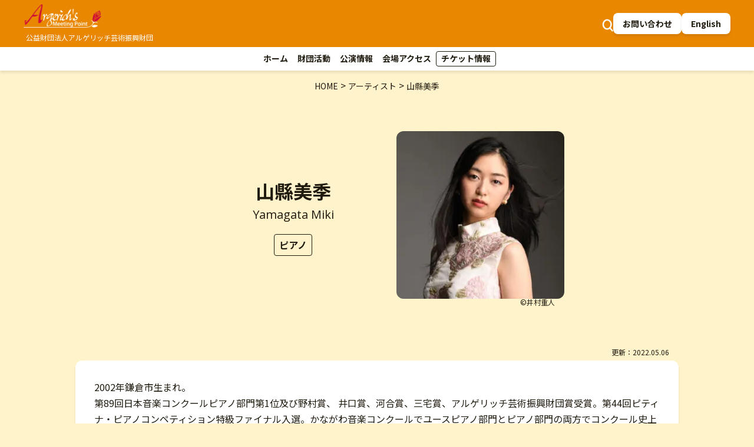

--- FILE ---
content_type: text/html; charset=UTF-8
request_url: https://argerich-mf.jp/artist/yamagata
body_size: 10703
content:
<!DOCTYPE html>
<html lang="ja">

<head>
  <meta charset="UTF-8">
  <meta http-equiv="X-UA-Compatible" content="IE=edge">
  <meta name="viewport" content="width=device-width, initial-scale=1.0">
  <!-- GoogleFont -->
  <link rel="preconnect" href="https://fonts.googleapis.com">
  <link rel="preconnect" href="https://fonts.gstatic.com" crossorigin>
  <link href="https://fonts.googleapis.com/css2?family=Noto+Sans+JP:wght@400;700&family=Open+Sans:wght@400;700&display=swap" rel="preload" as="style">
  <link href="https://fonts.googleapis.com/css2?family=Noto+Sans+JP:wght@400;700&family=Open+Sans:wght@400;700&display=swap" rel="stylesheet" media="print" onload="this.media='all'">

  <meta name='robots' content='max-image-preview:large' />
<link rel="alternate" href="https://argerich-mf.jp/en/artist/yamagata-miki-2" hreflang="en" />
<link rel="alternate" href="https://argerich-mf.jp/artist/yamagata" hreflang="ja" />
<link rel='dns-prefetch' href='//static.addtoany.com' />
<link rel='dns-prefetch' href='//www.google.com' />
<link rel='dns-prefetch' href='//s.w.org' />

<!-- SEO SIMPLE PACK 3.2.0 -->
<title>山縣美季 | 公益財団法人アルゲリッチ芸術振興財団</title>
<meta name="description" content="2002年鎌倉市生まれ。第89回日本音楽コンクールピアノ部門第1位及び野村賞、 井口賞、河合賞、三宅賞、アルゲリッチ芸術振興財団賞受賞。第44回ピティナ・ピアノコンペティション特級ファイナル入選。かながわ音楽コンクールでユースピアノ部門とピ">
<link rel="canonical" href="https://argerich-mf.jp/artist/yamagata">
<meta property="og:locale" content="ja_JP">
<meta property="og:type" content="article">
<meta property="og:image" content="https://argerich-mf.jp/wp-content/uploads/2022/05/yamagata.jpg">
<meta property="og:title" content="山縣美季 | 公益財団法人アルゲリッチ芸術振興財団">
<meta property="og:description" content="2002年鎌倉市生まれ。第89回日本音楽コンクールピアノ部門第1位及び野村賞、 井口賞、河合賞、三宅賞、アルゲリッチ芸術振興財団賞受賞。第44回ピティナ・ピアノコンペティション特級ファイナル入選。かながわ音楽コンクールでユースピアノ部門とピ">
<meta property="og:url" content="https://argerich-mf.jp/artist/yamagata">
<meta property="og:site_name" content="公益財団法人アルゲリッチ芸術振興財団">
<meta name="twitter:card" content="summary_large_image">
<meta name="twitter:site" content="argerich_beppu">
<!-- / SEO SIMPLE PACK -->

<link rel='stylesheet' id='wp-block-library-css'  href='https://argerich-mf.jp/wp-includes/css/dist/block-library/style.min.css?ver=6.0.11' type='text/css' media='all' />
<style id='global-styles-inline-css' type='text/css'>
body{--wp--preset--color--black: #000000;--wp--preset--color--cyan-bluish-gray: #abb8c3;--wp--preset--color--white: #ffffff;--wp--preset--color--pale-pink: #f78da7;--wp--preset--color--vivid-red: #cf2e2e;--wp--preset--color--luminous-vivid-orange: #ff6900;--wp--preset--color--luminous-vivid-amber: #fcb900;--wp--preset--color--light-green-cyan: #7bdcb5;--wp--preset--color--vivid-green-cyan: #00d084;--wp--preset--color--pale-cyan-blue: #8ed1fc;--wp--preset--color--vivid-cyan-blue: #0693e3;--wp--preset--color--vivid-purple: #9b51e0;--wp--preset--color--color-black: #000;--wp--preset--color--color-white: #fff;--wp--preset--color--color-1: #fff3cb;--wp--preset--color--color-2: #e98700;--wp--preset--color--color-3: #ffc000;--wp--preset--color--color-4: #7aaa16;--wp--preset--color--color-5: #011171;--wp--preset--color--color-6: #ad0101;--wp--preset--color--color-7: #201b0f;--wp--preset--color--color-8: #707070;--wp--preset--color--color-9: #b6d1d7;--wp--preset--color--color-10: #e5e5e5;--wp--preset--gradient--vivid-cyan-blue-to-vivid-purple: linear-gradient(135deg,rgba(6,147,227,1) 0%,rgb(155,81,224) 100%);--wp--preset--gradient--light-green-cyan-to-vivid-green-cyan: linear-gradient(135deg,rgb(122,220,180) 0%,rgb(0,208,130) 100%);--wp--preset--gradient--luminous-vivid-amber-to-luminous-vivid-orange: linear-gradient(135deg,rgba(252,185,0,1) 0%,rgba(255,105,0,1) 100%);--wp--preset--gradient--luminous-vivid-orange-to-vivid-red: linear-gradient(135deg,rgba(255,105,0,1) 0%,rgb(207,46,46) 100%);--wp--preset--gradient--very-light-gray-to-cyan-bluish-gray: linear-gradient(135deg,rgb(238,238,238) 0%,rgb(169,184,195) 100%);--wp--preset--gradient--cool-to-warm-spectrum: linear-gradient(135deg,rgb(74,234,220) 0%,rgb(151,120,209) 20%,rgb(207,42,186) 40%,rgb(238,44,130) 60%,rgb(251,105,98) 80%,rgb(254,248,76) 100%);--wp--preset--gradient--blush-light-purple: linear-gradient(135deg,rgb(255,206,236) 0%,rgb(152,150,240) 100%);--wp--preset--gradient--blush-bordeaux: linear-gradient(135deg,rgb(254,205,165) 0%,rgb(254,45,45) 50%,rgb(107,0,62) 100%);--wp--preset--gradient--luminous-dusk: linear-gradient(135deg,rgb(255,203,112) 0%,rgb(199,81,192) 50%,rgb(65,88,208) 100%);--wp--preset--gradient--pale-ocean: linear-gradient(135deg,rgb(255,245,203) 0%,rgb(182,227,212) 50%,rgb(51,167,181) 100%);--wp--preset--gradient--electric-grass: linear-gradient(135deg,rgb(202,248,128) 0%,rgb(113,206,126) 100%);--wp--preset--gradient--midnight: linear-gradient(135deg,rgb(2,3,129) 0%,rgb(40,116,252) 100%);--wp--preset--duotone--dark-grayscale: url('#wp-duotone-dark-grayscale');--wp--preset--duotone--grayscale: url('#wp-duotone-grayscale');--wp--preset--duotone--purple-yellow: url('#wp-duotone-purple-yellow');--wp--preset--duotone--blue-red: url('#wp-duotone-blue-red');--wp--preset--duotone--midnight: url('#wp-duotone-midnight');--wp--preset--duotone--magenta-yellow: url('#wp-duotone-magenta-yellow');--wp--preset--duotone--purple-green: url('#wp-duotone-purple-green');--wp--preset--duotone--blue-orange: url('#wp-duotone-blue-orange');--wp--preset--font-size--small: 13px;--wp--preset--font-size--medium: 20px;--wp--preset--font-size--large: 36px;--wp--preset--font-size--x-large: 42px;}.has-black-color{color: var(--wp--preset--color--black) !important;}.has-cyan-bluish-gray-color{color: var(--wp--preset--color--cyan-bluish-gray) !important;}.has-white-color{color: var(--wp--preset--color--white) !important;}.has-pale-pink-color{color: var(--wp--preset--color--pale-pink) !important;}.has-vivid-red-color{color: var(--wp--preset--color--vivid-red) !important;}.has-luminous-vivid-orange-color{color: var(--wp--preset--color--luminous-vivid-orange) !important;}.has-luminous-vivid-amber-color{color: var(--wp--preset--color--luminous-vivid-amber) !important;}.has-light-green-cyan-color{color: var(--wp--preset--color--light-green-cyan) !important;}.has-vivid-green-cyan-color{color: var(--wp--preset--color--vivid-green-cyan) !important;}.has-pale-cyan-blue-color{color: var(--wp--preset--color--pale-cyan-blue) !important;}.has-vivid-cyan-blue-color{color: var(--wp--preset--color--vivid-cyan-blue) !important;}.has-vivid-purple-color{color: var(--wp--preset--color--vivid-purple) !important;}.has-black-background-color{background-color: var(--wp--preset--color--black) !important;}.has-cyan-bluish-gray-background-color{background-color: var(--wp--preset--color--cyan-bluish-gray) !important;}.has-white-background-color{background-color: var(--wp--preset--color--white) !important;}.has-pale-pink-background-color{background-color: var(--wp--preset--color--pale-pink) !important;}.has-vivid-red-background-color{background-color: var(--wp--preset--color--vivid-red) !important;}.has-luminous-vivid-orange-background-color{background-color: var(--wp--preset--color--luminous-vivid-orange) !important;}.has-luminous-vivid-amber-background-color{background-color: var(--wp--preset--color--luminous-vivid-amber) !important;}.has-light-green-cyan-background-color{background-color: var(--wp--preset--color--light-green-cyan) !important;}.has-vivid-green-cyan-background-color{background-color: var(--wp--preset--color--vivid-green-cyan) !important;}.has-pale-cyan-blue-background-color{background-color: var(--wp--preset--color--pale-cyan-blue) !important;}.has-vivid-cyan-blue-background-color{background-color: var(--wp--preset--color--vivid-cyan-blue) !important;}.has-vivid-purple-background-color{background-color: var(--wp--preset--color--vivid-purple) !important;}.has-black-border-color{border-color: var(--wp--preset--color--black) !important;}.has-cyan-bluish-gray-border-color{border-color: var(--wp--preset--color--cyan-bluish-gray) !important;}.has-white-border-color{border-color: var(--wp--preset--color--white) !important;}.has-pale-pink-border-color{border-color: var(--wp--preset--color--pale-pink) !important;}.has-vivid-red-border-color{border-color: var(--wp--preset--color--vivid-red) !important;}.has-luminous-vivid-orange-border-color{border-color: var(--wp--preset--color--luminous-vivid-orange) !important;}.has-luminous-vivid-amber-border-color{border-color: var(--wp--preset--color--luminous-vivid-amber) !important;}.has-light-green-cyan-border-color{border-color: var(--wp--preset--color--light-green-cyan) !important;}.has-vivid-green-cyan-border-color{border-color: var(--wp--preset--color--vivid-green-cyan) !important;}.has-pale-cyan-blue-border-color{border-color: var(--wp--preset--color--pale-cyan-blue) !important;}.has-vivid-cyan-blue-border-color{border-color: var(--wp--preset--color--vivid-cyan-blue) !important;}.has-vivid-purple-border-color{border-color: var(--wp--preset--color--vivid-purple) !important;}.has-vivid-cyan-blue-to-vivid-purple-gradient-background{background: var(--wp--preset--gradient--vivid-cyan-blue-to-vivid-purple) !important;}.has-light-green-cyan-to-vivid-green-cyan-gradient-background{background: var(--wp--preset--gradient--light-green-cyan-to-vivid-green-cyan) !important;}.has-luminous-vivid-amber-to-luminous-vivid-orange-gradient-background{background: var(--wp--preset--gradient--luminous-vivid-amber-to-luminous-vivid-orange) !important;}.has-luminous-vivid-orange-to-vivid-red-gradient-background{background: var(--wp--preset--gradient--luminous-vivid-orange-to-vivid-red) !important;}.has-very-light-gray-to-cyan-bluish-gray-gradient-background{background: var(--wp--preset--gradient--very-light-gray-to-cyan-bluish-gray) !important;}.has-cool-to-warm-spectrum-gradient-background{background: var(--wp--preset--gradient--cool-to-warm-spectrum) !important;}.has-blush-light-purple-gradient-background{background: var(--wp--preset--gradient--blush-light-purple) !important;}.has-blush-bordeaux-gradient-background{background: var(--wp--preset--gradient--blush-bordeaux) !important;}.has-luminous-dusk-gradient-background{background: var(--wp--preset--gradient--luminous-dusk) !important;}.has-pale-ocean-gradient-background{background: var(--wp--preset--gradient--pale-ocean) !important;}.has-electric-grass-gradient-background{background: var(--wp--preset--gradient--electric-grass) !important;}.has-midnight-gradient-background{background: var(--wp--preset--gradient--midnight) !important;}.has-small-font-size{font-size: var(--wp--preset--font-size--small) !important;}.has-medium-font-size{font-size: var(--wp--preset--font-size--medium) !important;}.has-large-font-size{font-size: var(--wp--preset--font-size--large) !important;}.has-x-large-font-size{font-size: var(--wp--preset--font-size--x-large) !important;}
</style>
<link rel='stylesheet' id='contact-form-7-css'  href='https://argerich-mf.jp/wp-content/plugins/contact-form-7/includes/css/styles.css?ver=5.5.6.1' type='text/css' media='all' />
<link rel='stylesheet' id='mytheme-style-css'  href='https://argerich-mf.jp/wp-content/themes/argerich/css/style.css?ver=1763710232' type='text/css' media='all' />
<link rel='stylesheet' id='loftloader-lite-animation-css'  href='https://argerich-mf.jp/wp-content/plugins/loftloader/assets/css/loftloader.min.css?ver=2022022501' type='text/css' media='all' />
<link rel='stylesheet' id='addtoany-css'  href='https://argerich-mf.jp/wp-content/plugins/add-to-any/addtoany.min.css?ver=1.16' type='text/css' media='all' />
<script type='text/javascript' id='addtoany-core-js-before'>
window.a2a_config=window.a2a_config||{};a2a_config.callbacks=[];a2a_config.overlays=[];a2a_config.templates={};a2a_localize = {
	Share: "共有",
	Save: "ブックマーク",
	Subscribe: "購読",
	Email: "メール",
	Bookmark: "ブックマーク",
	ShowAll: "すべて表示する",
	ShowLess: "小さく表示する",
	FindServices: "サービスを探す",
	FindAnyServiceToAddTo: "追加するサービスを今すぐ探す",
	PoweredBy: "Powered by",
	ShareViaEmail: "メールでシェアする",
	SubscribeViaEmail: "メールで購読する",
	BookmarkInYourBrowser: "ブラウザにブックマーク",
	BookmarkInstructions: "このページをブックマークするには、 Ctrl+D または \u2318+D を押下。",
	AddToYourFavorites: "お気に入りに追加",
	SendFromWebOrProgram: "任意のメールアドレスまたはメールプログラムから送信",
	EmailProgram: "メールプログラム",
	More: "詳細&#8230;",
	ThanksForSharing: "共有ありがとうございます !",
	ThanksForFollowing: "フォローありがとうございます !"
};
</script>
<script type='text/javascript' async src='https://static.addtoany.com/menu/page.js' id='addtoany-core-js'></script>
<script type='text/javascript' src='https://argerich-mf.jp/wp-includes/js/jquery/jquery.min.js?ver=3.6.0' id='jquery-core-js'></script>
<script type='text/javascript' src='https://argerich-mf.jp/wp-includes/js/jquery/jquery-migrate.min.js?ver=3.3.2' id='jquery-migrate-js'></script>
<script type='text/javascript' async src='https://argerich-mf.jp/wp-content/plugins/add-to-any/addtoany.min.js?ver=1.1' id='addtoany-jquery-js'></script>
<link rel="https://api.w.org/" href="https://argerich-mf.jp/wp-json/" /><link rel="alternate" type="application/json" href="https://argerich-mf.jp/wp-json/wp/v2/artist/921" /><link rel="EditURI" type="application/rsd+xml" title="RSD" href="https://argerich-mf.jp/xmlrpc.php?rsd" />
<link rel="wlwmanifest" type="application/wlwmanifest+xml" href="https://argerich-mf.jp/wp-includes/wlwmanifest.xml" /> 
<meta name="generator" content="WordPress 6.0.11" />
<link rel='shortlink' href='https://argerich-mf.jp/?p=921' />
<link rel="alternate" type="application/json+oembed" href="https://argerich-mf.jp/wp-json/oembed/1.0/embed?url=https%3A%2F%2Fargerich-mf.jp%2Fartist%2Fyamagata" />
<link rel="alternate" type="text/xml+oembed" href="https://argerich-mf.jp/wp-json/oembed/1.0/embed?url=https%3A%2F%2Fargerich-mf.jp%2Fartist%2Fyamagata&#038;format=xml" />
<noscript><style>.lazyload[data-src]{display:none !important;}</style></noscript><style>.lazyload{background-image:none !important;}.lazyload:before{background-image:none !important;}</style><style>.wp-block-gallery.is-cropped .blocks-gallery-item picture{height:100%;width:100%;}</style><style id="loftloader-lite-custom-bg-color">#loftloader-wrapper .loader-section {
	background: #ffffff;
}
</style><style id="loftloader-lite-custom-bg-opacity">#loftloader-wrapper .loader-section {
	opacity: 0.9;
}
</style><style id="loftloader-lite-custom-loader">#loftloader-wrapper.pl-circles #loader {
	color: #e98700;
}
</style></head>

<body class="artist-template-default single single-artist postid-921 wp-custom-logo l-body loftloader-lite-enabled">
<script data-cfasync="false" data-no-defer="1">var ewww_webp_supported=false;</script><div id="loftloader-wrapper" class="pl-circles" data-show-close-time="15000" data-max-load-time="0"><div class="loader-inner"><div id="loader"><span></span></div></div><div class="loader-section section-fade"></div><div class="loader-close-button" style="display: none;"><span class="screen-reader-text">Close</span></div></div>
  <header id="header" class="l-header">
    <div class="l-header__topWrapper">
      <div class="l-container__lg u-size__h100">
        <div class="l-header__top">
          <div class="l-header__left">
            <a href="https://argerich-mf.jp/" class="custom-logo-link" rel="home"><picture><source  sizes='(max-width: 528px) 100vw, 528px' type='image/webp' data-srcset="https://argerich-mf.jp/wp-content/uploads/2022/08/cropped-baralogo_w.png.webp 528w, https://argerich-mf.jp/wp-content/uploads/2022/08/cropped-baralogo_w-300x91.png.webp 300w"><img width="528" height="161" src="[data-uri]" class="custom-logo lazyload" alt="バラロゴ白"   data-eio="p" data-src="https://argerich-mf.jp/wp-content/uploads/2022/08/cropped-baralogo_w.png" decoding="async" data-srcset="https://argerich-mf.jp/wp-content/uploads/2022/08/cropped-baralogo_w.png 528w, https://argerich-mf.jp/wp-content/uploads/2022/08/cropped-baralogo_w-300x91.png 300w" data-sizes="auto" /><noscript><img width="528" height="161" src="https://argerich-mf.jp/wp-content/uploads/2022/08/cropped-baralogo_w.png" class="custom-logo" alt="バラロゴ白" srcset="https://argerich-mf.jp/wp-content/uploads/2022/08/cropped-baralogo_w.png 528w, https://argerich-mf.jp/wp-content/uploads/2022/08/cropped-baralogo_w-300x91.png 300w" sizes="(max-width: 528px) 100vw, 528px" data-eio="l" /></noscript></picture></a>                          <span class="p-header__title u-show">
                公益財団法人アルゲリッチ芸術振興財団              </span>
                      </div>
          <div class="l-header__right">
            <a href="javascript:void(0)" class="p-header__searchButton u-hover js-modal__open">
              <img width="19" height="22" src="[data-uri]" alt="" data-src="https://argerich-mf.jp/wp-content/themes/argerich/images/icon-search.svg" decoding="async" class="lazyload"><noscript><img width="19" height="22" src="https://argerich-mf.jp/wp-content/themes/argerich/images/icon-search.svg" alt="" data-eio="l"></noscript>
            </a>
            <div class="c-modal__wrapper">
              <form action="https://argerich-mf.jp/" method="get">
  <label for="keyword" class="c-dialog__label">キーワード検索</label>
  <div class="c-dialog__row8">
    <input id="keyword" type="text" name="s" value="" class="c-dialog__text p-header__searchtext">
    <button type="submit" class="c-button__small">検索</button>
  </div>
</form>            </div>
            <ul id="menu-global-top" class="p-header__buttonBox u-showFx"><li id="menu-item-536" class="menu-item menu-item-type-post_type menu-item-object-page menu-item-536 c-button__header"><a href="https://argerich-mf.jp/contact">お問い合わせ</a></li>
<li id="menu-item-535-en" class="lang-item lang-item-27 lang-item-en lang-item-first menu-item menu-item-type-custom menu-item-object-custom menu-item-535-en c-button__header"><a href="https://argerich-mf.jp/en/artist/yamagata-miki-2" hreflang="en-US" lang="en-US">English</a></li>
</ul>          </div>
          <button type="button" class="js-drawer__button c-drawer__button u-hidden">
            <span class="c-drawer__line c-drawer__line1"></span>
            <span class="c-drawer__line c-drawer__line2"></span>
            <span class="c-drawer__line c-drawer__line3"></span>
          </button>
          <div class="c-drawer__body u-hidden">
            <div class="c-drawer__top">
                              <a href="https://argerich-mf.jp/ticket" class="c-drawer__ticket">チケット情報</a>
                          </div>
            <ul class="c-drawer__items">
              <li class="c-drawer__item -right">
                <a href="https://argerich-mf.jp/">ホーム</a>
              </li>
                              <li class="c-drawer__item -bottom">
                  <a href="javascript:void(0);" class="js-drawer__toggle">財団活動</a>
                  <ul id="menu-global-activity" class="c-drawer__nest"><li id="menu-item-1443" class="menu-item menu-item-type-post_type menu-item-object-page menu-item-1443 c-drawer__nestItem"><a href="https://argerich-mf.jp/%e5%85%ac%e7%9b%8a%e8%b2%a1%e5%9b%a3%e6%b3%95%e4%ba%ba%e3%82%a2%e3%83%ab%e3%82%b2%e3%83%aa%e3%83%83%e3%83%81%e8%8a%b8%e8%a1%93%e6%8c%af%e8%88%88%e8%b2%a1%e5%9b%a3%e3%81%a8%e3%81%af">公益財団法人アルゲリッチ芸術振興財団とは</a></li>
<li id="menu-item-1444" class="menu-item menu-item-type-post_type menu-item-object-page menu-item-1444 c-drawer__nestItem"><a href="https://argerich-mf.jp/festival_concept">別府アルゲリッチ音楽祭のコンセプト</a></li>
<li id="menu-item-1847" class="menu-item menu-item-type-post_type menu-item-object-page menu-item-1847 c-drawer__nestItem"><a href="https://argerich-mf.jp/argerich_story">アルゲリッチ出会いの物語</a></li>
<li id="menu-item-5307" class="menu-item menu-item-type-post_type menu-item-object-page menu-item-5307 c-drawer__nestItem"><a href="https://argerich-mf.jp/haus">しいきアルゲリッチハウス</a></li>
<li id="menu-item-1445" class="menu-item menu-item-type-post_type menu-item-object-page menu-item-1445 c-drawer__nestItem"><a href="https://argerich-mf.jp/pinoccio">ピノキオコンサート～大人とこどものための音・学・会</a></li>
<li id="menu-item-3486" class="menu-item menu-item-type-post_type menu-item-object-page menu-item-3486 c-drawer__nestItem"><a href="https://argerich-mf.jp/goods">オリジナルグッズ</a></li>
<li id="menu-item-272" class="menu-item menu-item-type-post_type menu-item-object-page menu-item-272 c-drawer__nestItem"><a href="https://argerich-mf.jp/pact">サンタ・チェチーリア国立アカデミアとの交流協定締結</a></li>
<li id="menu-item-1447" class="menu-item menu-item-type-post_type menu-item-object-page menu-item-1447 c-drawer__nestItem"><a href="https://argerich-mf.jp/award">（公財）アルゲリッチ芸術振興財団賞</a></li>
<li id="menu-item-273" class="menu-item menu-item-type-post_type menu-item-object-page menu-item-273 c-drawer__nestItem"><a href="https://argerich-mf.jp/contribute">ご支援のお願い</a></li>
<li id="menu-item-235" class="menu-item menu-item-type-post_type menu-item-object-page menu-item-235 c-drawer__nestItem"><a href="https://argerich-mf.jp/chevalieras">Chevalier：拠点</a></li>
<li id="menu-item-1966" class="menu-item menu-item-type-post_type menu-item-object-page menu-item-1966 c-drawer__nestItem"><a href="https://argerich-mf.jp/argerich_day">マルタ・アルゲリッチの日</a></li>
<li id="menu-item-7748" class="menu-item menu-item-type-post_type menu-item-object-artist menu-item-has-children menu-item-7748 c-drawer__nestItem"><a href="https://argerich-mf.jp/artist/martha_argerich">別府アルゲリッチ音楽祭総監督 マルタ・アルゲリッチ</a>
<ul class="sub-menu">
	<li id="menu-item-2184" class="menu-item menu-item-type-post_type menu-item-object-page menu-item-2184 c-drawer__nestItem"><a href="https://argerich-mf.jp/argerich_oita">マルタ・アルゲリッチと大分とのつながり</a></li>
	<li id="menu-item-2185" class="menu-item menu-item-type-post_type menu-item-object-page menu-item-2185 c-drawer__nestItem"><a href="https://argerich-mf.jp/message_hirose">大分県知事　メッセージ</a></li>
	<li id="menu-item-2186" class="menu-item menu-item-type-post_type menu-item-object-page menu-item-2186 c-drawer__nestItem"><a href="https://argerich-mf.jp/argerich-message">マルタ・アルゲリッチの日 制定によせて</a></li>
</ul>
</li>
<li id="menu-item-7749" class="menu-item menu-item-type-post_type menu-item-object-artist menu-item-7749 c-drawer__nestItem"><a href="https://argerich-mf.jp/artist/ito_kyoko">別府アルゲリッチ音楽祭 総合プロデューサー 伊藤京子</a></li>
<li id="menu-item-2849" class="menu-item menu-item-type-post_type menu-item-object-page menu-item-2849 c-drawer__nestItem"><a href="https://argerich-mf.jp/foundation">組織について</a></li>
<li id="menu-item-6658" class="menu-item menu-item-type-post_type menu-item-object-page menu-item-6658 c-drawer__nestItem"><a href="https://argerich-mf.jp/pappanos-club-cantabile">PAPPANO’S Club Cantabile（パッパーノズ・クラブ・カンタービレ）</a></li>
</ul>                </li>
                              <li class="c-drawer__item -bottom">
                  <a href="javascript:void(0);" class="js-drawer__toggle">公演情報</a>
                  <ul id="menu-global-program" class="c-drawer__nest"><li id="menu-item-9079" class="menu-item menu-item-type-post_type menu-item-object-page menu-item-9079 c-drawer__nestItem"><a href="https://argerich-mf.jp/2025-26_chamber_music_series">しいきアルゲリッチハウス 室内楽シリーズ</a></li>
<li id="menu-item-625" class="menu-item menu-item-type-post_type menu-item-object-page menu-item-625 c-drawer__nestItem"><a href="https://argerich-mf.jp/program-all">公演一覧</a></li>
<li id="menu-item-399" class="menu-item menu-item-type-post_type menu-item-object-page menu-item-399 c-drawer__nestItem"><a href="https://argerich-mf.jp/archives">アーカイブ検索</a></li>
</ul>                </li>
                                            <li class="c-drawer__item -right">
                  <a href="https://argerich-mf.jp/24access">会場アクセス</a>
                </li>
                            <li class="c-drawer__item -right">
                <a href="https://argerich-mf.jp/privacy_policy">このサイトについて</a>
              </li>
                            <li><ul id="menu-global-top-1" class=""><li class="menu-item menu-item-type-post_type menu-item-object-page menu-item-536 c-drawer__item -right"><a href="https://argerich-mf.jp/contact">お問い合わせ</a></li>
<li class="lang-item lang-item-27 lang-item-en lang-item-first menu-item menu-item-type-custom menu-item-object-custom menu-item-535-en c-drawer__item -right"><a href="https://argerich-mf.jp/en/artist/yamagata-miki-2" hreflang="en-US" lang="en-US">English</a></li>
</ul></li>
            </ul>
          </div>
        </div>
      </div>
    </div>
    <div class="l-header__bottom u-show">
      <nav class="l-container u-size__h100">
        <ul id="menu-global" class="p-header__items">
          <li class="p-header__item"><a href="https://argerich-mf.jp">ホーム</a></li>
                      <li class="p-header__item">
              <a href="javascript:void(0);" class="p-header__itemLink">財団活動</a>
              <ul id="menu-global-activity-1" class="sub-menu"><li class="menu-item menu-item-type-post_type menu-item-object-page menu-item-1443 p-header__childItem"><a href="https://argerich-mf.jp/%e5%85%ac%e7%9b%8a%e8%b2%a1%e5%9b%a3%e6%b3%95%e4%ba%ba%e3%82%a2%e3%83%ab%e3%82%b2%e3%83%aa%e3%83%83%e3%83%81%e8%8a%b8%e8%a1%93%e6%8c%af%e8%88%88%e8%b2%a1%e5%9b%a3%e3%81%a8%e3%81%af">公益財団法人アルゲリッチ芸術振興財団とは</a></li>
<li class="menu-item menu-item-type-post_type menu-item-object-page menu-item-1444 p-header__childItem"><a href="https://argerich-mf.jp/festival_concept">別府アルゲリッチ音楽祭のコンセプト</a></li>
<li class="menu-item menu-item-type-post_type menu-item-object-page menu-item-1847 p-header__childItem"><a href="https://argerich-mf.jp/argerich_story">アルゲリッチ出会いの物語</a></li>
<li class="menu-item menu-item-type-post_type menu-item-object-page menu-item-5307 p-header__childItem"><a href="https://argerich-mf.jp/haus">しいきアルゲリッチハウス</a></li>
<li class="menu-item menu-item-type-post_type menu-item-object-page menu-item-1445 p-header__childItem"><a href="https://argerich-mf.jp/pinoccio">ピノキオコンサート～大人とこどものための音・学・会</a></li>
<li class="menu-item menu-item-type-post_type menu-item-object-page menu-item-3486 p-header__childItem"><a href="https://argerich-mf.jp/goods">オリジナルグッズ</a></li>
<li class="menu-item menu-item-type-post_type menu-item-object-page menu-item-272 p-header__childItem"><a href="https://argerich-mf.jp/pact">サンタ・チェチーリア国立アカデミアとの交流協定締結</a></li>
<li class="menu-item menu-item-type-post_type menu-item-object-page menu-item-1447 p-header__childItem"><a href="https://argerich-mf.jp/award">（公財）アルゲリッチ芸術振興財団賞</a></li>
<li class="menu-item menu-item-type-post_type menu-item-object-page menu-item-273 p-header__childItem"><a href="https://argerich-mf.jp/contribute">ご支援のお願い</a></li>
<li class="menu-item menu-item-type-post_type menu-item-object-page menu-item-235 p-header__childItem"><a href="https://argerich-mf.jp/chevalieras">Chevalier：拠点</a></li>
<li class="menu-item menu-item-type-post_type menu-item-object-page menu-item-1966 p-header__childItem"><a href="https://argerich-mf.jp/argerich_day">マルタ・アルゲリッチの日</a></li>
<li class="menu-item menu-item-type-post_type menu-item-object-artist menu-item-has-children menu-item-7748 p-header__childItem"><a href="https://argerich-mf.jp/artist/martha_argerich">別府アルゲリッチ音楽祭総監督 マルタ・アルゲリッチ</a></li>
<li class="menu-item menu-item-type-post_type menu-item-object-artist menu-item-7749 p-header__childItem"><a href="https://argerich-mf.jp/artist/ito_kyoko">別府アルゲリッチ音楽祭 総合プロデューサー 伊藤京子</a></li>
<li class="menu-item menu-item-type-post_type menu-item-object-page menu-item-2849 p-header__childItem"><a href="https://argerich-mf.jp/foundation">組織について</a></li>
<li class="menu-item menu-item-type-post_type menu-item-object-page menu-item-6658 p-header__childItem"><a href="https://argerich-mf.jp/pappanos-club-cantabile">PAPPANO’S Club Cantabile（パッパーノズ・クラブ・カンタービレ）</a></li>
</ul>            </li>
                      <li class="p-header__item">
              <a href="javascript:void(0);" class="p-header__itemLink">公演情報</a>
              <ul id="menu-global-program-1" class="sub-menu"><li class="menu-item menu-item-type-post_type menu-item-object-page menu-item-9079 p-header__childItem"><a href="https://argerich-mf.jp/2025-26_chamber_music_series">しいきアルゲリッチハウス 室内楽シリーズ</a></li>
<li class="menu-item menu-item-type-post_type menu-item-object-page menu-item-625 p-header__childItem"><a href="https://argerich-mf.jp/program-all">公演一覧</a></li>
<li class="menu-item menu-item-type-post_type menu-item-object-page menu-item-399 p-header__childItem"><a href="https://argerich-mf.jp/archives">アーカイブ検索</a></li>
</ul>            </li>
                                <li class="p-header__item"><a href="https://argerich-mf.jp/24access">会場アクセス</a></li>
            <li class="p-header__item p-header__ticket"><a href="https://argerich-mf.jp/ticket" class="p-header__ticketLink">チケット情報</a></li>
                  </ul>
      </nav>
    </div>
    <div id="overlay" class="c-modal__overlay"></div>
  </header>
  <button type='button' class='js-modal__close c-modal__close'>
    <img src="[data-uri]" alt="" class="c-modal__button lazyload" data-src="https://argerich-mf.jp/wp-content/themes/argerich/images/icon-close.svg" decoding="async"><noscript><img src="https://argerich-mf.jp/wp-content/themes/argerich/images/icon-close.svg" alt="" class="c-modal__button" data-eio="l"></noscript>
  </button><main class="l-main">
  <div class="breadcrumbs" typeof="BreadcrumbList" vocab="https://schema.org/">
  <!-- Breadcrumb NavXT 7.1.0 -->
<span property="itemListElement" typeof="ListItem"><a property="item" typeof="WebPage" title="Go to 公益財団法人アルゲリッチ芸術振興財団." href="https://argerich-mf.jp" class="home" ><span property="name">HOME</span></a><meta property="position" content="1"></span> &gt; <span property="itemListElement" typeof="ListItem"><a property="item" typeof="WebPage" title="Go to アーティスト." href="https://argerich-mf.jp/artist" class="artist-root post post-artist" ><span property="name">アーティスト</span></a><meta property="position" content="2"></span> &gt; <span property="itemListElement" typeof="ListItem"><span property="name" class="post post-artist current-item">山縣美季</span><meta property="url" content="https://argerich-mf.jp/artist/yamagata"><meta property="position" content="3"></span></div>  <div class="l-contents">
            <div class="l-container">
          <div class="p-artist__top">
            <div class="p-artist__nameBox">
              <h1 class="p-artist__name">山縣美季</h1>
                              <p class="p-artist__enName">
                  Yamagata Miki                </p>
                                              <span class="p-artist__skill">
                    ピアノ                  </span>
                                          </div>
            <div class="p-artist__imgBox">
                              <picture><source  sizes='(max-width: 800px) 100vw, 800px' type='image/webp' data-srcset="https://argerich-mf.jp/wp-content/uploads/2022/05/yamagata.jpg.webp 800w, https://argerich-mf.jp/wp-content/uploads/2022/05/yamagata-300x300.jpg.webp 300w, https://argerich-mf.jp/wp-content/uploads/2022/05/yamagata-150x150.jpg.webp 150w, https://argerich-mf.jp/wp-content/uploads/2022/05/yamagata-768x768.jpg.webp 768w"><img width="800" height="800" src="[data-uri]" class="attachment-post-thumbnail size-post-thumbnail wp-post-image lazyload" alt=""   data-eio="p" data-src="https://argerich-mf.jp/wp-content/uploads/2022/05/yamagata.jpg" decoding="async" data-srcset="https://argerich-mf.jp/wp-content/uploads/2022/05/yamagata.jpg 800w, https://argerich-mf.jp/wp-content/uploads/2022/05/yamagata-300x300.jpg 300w, https://argerich-mf.jp/wp-content/uploads/2022/05/yamagata-150x150.jpg 150w, https://argerich-mf.jp/wp-content/uploads/2022/05/yamagata-768x768.jpg 768w" data-sizes="auto" /><noscript><img width="800" height="800" src="https://argerich-mf.jp/wp-content/uploads/2022/05/yamagata.jpg" class="attachment-post-thumbnail size-post-thumbnail wp-post-image" alt="" srcset="https://argerich-mf.jp/wp-content/uploads/2022/05/yamagata.jpg 800w, https://argerich-mf.jp/wp-content/uploads/2022/05/yamagata-300x300.jpg 300w, https://argerich-mf.jp/wp-content/uploads/2022/05/yamagata-150x150.jpg 150w, https://argerich-mf.jp/wp-content/uploads/2022/05/yamagata-768x768.jpg 768w" sizes="(max-width: 800px) 100vw, 800px" data-eio="l" /></noscript></picture>                                            <span class="p-artist__credit">&copy;井村重人</span>
                          </div>
          </div>
          <div class="p-artist__content">
            <div class="c-text__right">
              <span class="c-text__postDate">更新：2022.05.06</span>
            </div>
            <div class="p-article__wrapper p-content">
              <div class="p-content">
<p>2002年鎌倉市生まれ。<br>第89回日本音楽コンクールピアノ部門第1位及び野村賞、 井口賞、河合賞、三宅賞、アルゲリッチ芸術振興財団賞受賞。第44回ピティナ・ピアノコンペティション特級ファイナル入選。かながわ音楽コンクールでユースピアノ部門とピアノ部門の両方でコンクール史上初の同年二冠(どちらも最優秀賞)を果たす。これまでシレジア・フィルハーモニー管弦楽団、プリマヴィスタ弦楽四重奏団、神奈川フィルハーモニー管弦楽団、東京交響楽団、東京フィルハーモニー交響楽団と共演。<br>NHK Eテレ「クラシック音楽館」、NHK FM「リサイタル・パッシオ」に出演。<br>東誠三、日比谷友妃子の両氏に師事。<br>東京藝術大学音楽学部附属音楽高等学校を経て、現在東京藝術大学宗次徳二特待奨学生として東京藝術大学2年に在学中。<br>2022 年 CHANEL Pygmalion Days 参加アーティストに選出され、シャネル・ネクサス・ホールにて全 5 回のリサイタルを行う。</p>
</div>
            </div>
          </div>
        </div>
      </div>

</main>
  <footer class="l-footer">
    <div class="l-container__lg">
      <div class="p-footer__top">
        <div class="p-footer__logo">
          <a href="https://argerich-mf.jp/" class="custom-logo-link" rel="home"><picture><source  sizes='(max-width: 528px) 100vw, 528px' type='image/webp' data-srcset="https://argerich-mf.jp/wp-content/uploads/2022/08/cropped-baralogo_w.png.webp 528w, https://argerich-mf.jp/wp-content/uploads/2022/08/cropped-baralogo_w-300x91.png.webp 300w"><img width="528" height="161" src="[data-uri]" class="custom-logo lazyload" alt="バラロゴ白"   data-eio="p" data-src="https://argerich-mf.jp/wp-content/uploads/2022/08/cropped-baralogo_w.png" decoding="async" data-srcset="https://argerich-mf.jp/wp-content/uploads/2022/08/cropped-baralogo_w.png 528w, https://argerich-mf.jp/wp-content/uploads/2022/08/cropped-baralogo_w-300x91.png 300w" data-sizes="auto" /><noscript><img width="528" height="161" src="https://argerich-mf.jp/wp-content/uploads/2022/08/cropped-baralogo_w.png" class="custom-logo" alt="バラロゴ白" srcset="https://argerich-mf.jp/wp-content/uploads/2022/08/cropped-baralogo_w.png 528w, https://argerich-mf.jp/wp-content/uploads/2022/08/cropped-baralogo_w-300x91.png 300w" sizes="(max-width: 528px) 100vw, 528px" data-eio="l" /></noscript></picture></a>          <img width="174" height="24" src="[data-uri]" alt="Argeich Arts Foundation" class="p-footer__logoText lazyload" data-src="https://argerich-mf.jp/wp-content/themes/argerich/images/text-footerlogo.svg" decoding="async"><noscript><img width="174" height="24" src="https://argerich-mf.jp/wp-content/themes/argerich/images/text-footerlogo.svg" alt="Argeich Arts Foundation" class="p-footer__logoText" data-eio="l"></noscript>
        </div>
        <div class=" p-footer__center">
          <p class="p-footer__name">
            公益財団法人アルゲリッチ芸術振興財団          </p>
          <address class="p-footer__address">
            <p>〒874-0903　大分県別府市野口原3030-1<br>しいきアルゲリッチハウス</p>
            <p>TEL.0977-27-2299 / FAX.0977-27-2301</p>
          </address>
        </div>
      </div>
      <div class=" p-footer__bottom">
        <nav class="p-footer__nav">
                      <div class="global-activity">
                              <p class="p-footer__navTitle">
                  財団活動                </p>
                            <ul id="menu-global-activity-2" class="p-footer__items"><li class="menu-item menu-item-type-post_type menu-item-object-page menu-item-1443 p-footer__item"><a href="https://argerich-mf.jp/%e5%85%ac%e7%9b%8a%e8%b2%a1%e5%9b%a3%e6%b3%95%e4%ba%ba%e3%82%a2%e3%83%ab%e3%82%b2%e3%83%aa%e3%83%83%e3%83%81%e8%8a%b8%e8%a1%93%e6%8c%af%e8%88%88%e8%b2%a1%e5%9b%a3%e3%81%a8%e3%81%af">公益財団法人アルゲリッチ芸術振興財団とは</a></li>
<li class="menu-item menu-item-type-post_type menu-item-object-page menu-item-1444 p-footer__item"><a href="https://argerich-mf.jp/festival_concept">別府アルゲリッチ音楽祭のコンセプト</a></li>
<li class="menu-item menu-item-type-post_type menu-item-object-page menu-item-1847 p-footer__item"><a href="https://argerich-mf.jp/argerich_story">アルゲリッチ出会いの物語</a></li>
<li class="menu-item menu-item-type-post_type menu-item-object-page menu-item-5307 p-footer__item"><a href="https://argerich-mf.jp/haus">しいきアルゲリッチハウス</a></li>
<li class="menu-item menu-item-type-post_type menu-item-object-page menu-item-1445 p-footer__item"><a href="https://argerich-mf.jp/pinoccio">ピノキオコンサート～大人とこどものための音・学・会</a></li>
<li class="menu-item menu-item-type-post_type menu-item-object-page menu-item-3486 p-footer__item"><a href="https://argerich-mf.jp/goods">オリジナルグッズ</a></li>
<li class="menu-item menu-item-type-post_type menu-item-object-page menu-item-272 p-footer__item"><a href="https://argerich-mf.jp/pact">サンタ・チェチーリア国立アカデミアとの交流協定締結</a></li>
<li class="menu-item menu-item-type-post_type menu-item-object-page menu-item-1447 p-footer__item"><a href="https://argerich-mf.jp/award">（公財）アルゲリッチ芸術振興財団賞</a></li>
<li class="menu-item menu-item-type-post_type menu-item-object-page menu-item-273 p-footer__item"><a href="https://argerich-mf.jp/contribute">ご支援のお願い</a></li>
<li class="menu-item menu-item-type-post_type menu-item-object-page menu-item-235 p-footer__item"><a href="https://argerich-mf.jp/chevalieras">Chevalier：拠点</a></li>
<li class="menu-item menu-item-type-post_type menu-item-object-page menu-item-1966 p-footer__item"><a href="https://argerich-mf.jp/argerich_day">マルタ・アルゲリッチの日</a></li>
<li class="menu-item menu-item-type-post_type menu-item-object-artist menu-item-has-children menu-item-7748 p-footer__item"><a href="https://argerich-mf.jp/artist/martha_argerich">別府アルゲリッチ音楽祭総監督 マルタ・アルゲリッチ</a></li>
<li class="menu-item menu-item-type-post_type menu-item-object-artist menu-item-7749 p-footer__item"><a href="https://argerich-mf.jp/artist/ito_kyoko">別府アルゲリッチ音楽祭 総合プロデューサー 伊藤京子</a></li>
<li class="menu-item menu-item-type-post_type menu-item-object-page menu-item-2849 p-footer__item"><a href="https://argerich-mf.jp/foundation">組織について</a></li>
<li class="menu-item menu-item-type-post_type menu-item-object-page menu-item-6658 p-footer__item"><a href="https://argerich-mf.jp/pappanos-club-cantabile">PAPPANO’S Club Cantabile（パッパーノズ・クラブ・カンタービレ）</a></li>
</ul>            </div>
                      <div class="global-program">
                              <p class="p-footer__navTitle">
                  公演情報                </p>
                            <ul id="menu-global-program-2" class="p-footer__items"><li class="menu-item menu-item-type-post_type menu-item-object-page menu-item-9079 p-footer__item"><a href="https://argerich-mf.jp/2025-26_chamber_music_series">しいきアルゲリッチハウス 室内楽シリーズ</a></li>
<li class="menu-item menu-item-type-post_type menu-item-object-page menu-item-625 p-footer__item"><a href="https://argerich-mf.jp/program-all">公演一覧</a></li>
<li class="menu-item menu-item-type-post_type menu-item-object-page menu-item-399 p-footer__item"><a href="https://argerich-mf.jp/archives">アーカイブ検索</a></li>
</ul>            </div>
                      <div class="global-news">
                            <ul id="menu-global-news" class="p-footer__items"><li id="menu-item-300" class="menu-item menu-item-type-taxonomy menu-item-object-category menu-item-300 p-footer__item"><a href="https://argerich-mf.jp/category/info">Information</a></li>
<li id="menu-item-301" class="menu-item menu-item-type-taxonomy menu-item-object-category menu-item-301 p-footer__item"><a href="https://argerich-mf.jp/category/argerich_news">アルゲリッチ・ニュース</a></li>
<li id="menu-item-302" class="menu-item menu-item-type-taxonomy menu-item-object-category menu-item-302 p-footer__item"><a href="https://argerich-mf.jp/category/ito_act">伊藤京子の活動</a></li>
<li id="menu-item-303" class="menu-item menu-item-type-taxonomy menu-item-object-category menu-item-303 p-footer__item"><a href="https://argerich-mf.jp/category/press">プレスリリース</a></li>
</ul>            </div>
                  </nav>
        <div class="p-footer__social">
          <div class="p-footer__buttonWrapper">
                                    <a href="https://argerich-mf.jp/privacy_policy" class="c-button__footer u-hover">
              このサイトについて            </a>
                                    <a href="https://argerich-mf.jp/contact" class="c-button__footer u-hover">
              お問い合わせ            </a>
          </div>
          <dl class="p-footer__sns">
            <dt class="p-footer__snsTerm">
              SOCIAL MEDIA
            </dt>
            <dd class="p-footer__snsList">
              <ul class="p-footer__snsItems">
                <li class="p-footer__snsItem">
                                      <a href="https://www.facebook.com/argerich.mf/" class="p-footer__snsLink u-hover" target="_blank" rel="noopener">
                      <img class="p-footer__snsImage lazyload" width="32" height="32" src="[data-uri]" alt="Facebookアイコン" data-src="https://argerich-mf.jp/wp-content/themes/argerich/images/icon-fb_white.svg" decoding="async"><noscript><img class="p-footer__snsImage" width="32" height="32" src="https://argerich-mf.jp/wp-content/themes/argerich/images/icon-fb_white.svg" alt="Facebookアイコン" data-eio="l"></noscript>
                    </a>
                                  </li>
                <li class="p-footer__snsItem">
                  <a href="https://twitter.com/argerich_beppu" class="p-footer__snsLink u-hover" target="_blank" rel="noopener">
                    <img class="p-footer__snsImage lazyload" width="32" height="32" src="[data-uri]" alt="Xアイコン" data-src="https://argerich-mf.jp/wp-content/themes/argerich/images/icon-x_white.svg" decoding="async"><noscript><img class="p-footer__snsImage" width="32" height="32" src="https://argerich-mf.jp/wp-content/themes/argerich/images/icon-x_white.svg" alt="Xアイコン" data-eio="l"></noscript>
                  </a>
                </li>
                <li class="p-footer__snsItem">
                  <a href="https://www.instagram.com/argerich_mf_pr/" class="p-footer__snsLink u-hover" target="_blank" rel="noopener">
                    <img class="p-footer__snsImage lazyload" width="32" height="32" src="[data-uri]" alt="Instagramアイコン" data-src="https://argerich-mf.jp/wp-content/themes/argerich/images/icon-ig_white.svg" decoding="async"><noscript><img class="p-footer__snsImage" width="32" height="32" src="https://argerich-mf.jp/wp-content/themes/argerich/images/icon-ig_white.svg" alt="Instagramアイコン" data-eio="l"></noscript>
                  </a>
                </li>
                <li class="p-footer__snsItem">
                  <a href="https://www.youtube.com/channel/UCjQUcJeedGbJoSKPGUgP9dQ" class="p-footer__snsLink u-hover" target="_blank" rel="noopener">
                    <img class="p-footer__snsImage lazyload" width="32" height="32" src="[data-uri]" alt="YouTubeアイコン" data-src="https://argerich-mf.jp/wp-content/themes/argerich/images/icon-yt_white.svg" decoding="async"><noscript><img class="p-footer__snsImage" width="32" height="32" src="https://argerich-mf.jp/wp-content/themes/argerich/images/icon-yt_white.svg" alt="YouTubeアイコン" data-eio="l"></noscript>
                  </a>
                </li>
              </ul>
            </dd>
          </dl>
        </div>
      </div>
      <div class="c-text__center">
        <small class="p-footer__copy">
          &copy;&ensp;2022&ensp;公益財団法人アルゲリッチ芸術振興財団        </small>
      </div>
    </div>
  </footer>
  <script type='text/javascript' id='eio-lazy-load-js-before'>
var eio_lazy_vars = {"exactdn_domain":"","skip_autoscale":0,"threshold":0};
</script>
<script type='text/javascript' src='https://argerich-mf.jp/wp-content/plugins/ewww-image-optimizer/includes/lazysizes.min.js?ver=690' id='eio-lazy-load-js'></script>
<script type='text/javascript' src='https://argerich-mf.jp/wp-includes/js/dist/vendor/regenerator-runtime.min.js?ver=0.13.9' id='regenerator-runtime-js'></script>
<script type='text/javascript' src='https://argerich-mf.jp/wp-includes/js/dist/vendor/wp-polyfill.min.js?ver=3.15.0' id='wp-polyfill-js'></script>
<script type='text/javascript' id='contact-form-7-js-extra'>
/* <![CDATA[ */
var wpcf7 = {"api":{"root":"https:\/\/argerich-mf.jp\/wp-json\/","namespace":"contact-form-7\/v1"}};
/* ]]> */
</script>
<script type='text/javascript' src='https://argerich-mf.jp/wp-content/plugins/contact-form-7/includes/js/index.js?ver=5.5.6.1' id='contact-form-7-js'></script>
<script type='text/javascript' id='3d-flip-book-client-locale-loader-js-extra'>
/* <![CDATA[ */
var FB3D_CLIENT_LOCALE = {"ajaxurl":"https:\/\/argerich-mf.jp\/wp-admin\/admin-ajax.php","dictionary":{"Table of contents":"Table of contents","Close":"Close","Bookmarks":"Bookmarks","Thumbnails":"Thumbnails","Search":"Search","Share":"Share","Facebook":"Facebook","Twitter":"Twitter","Email":"Email","Play":"Play","Previous page":"Previous page","Next page":"Next page","Zoom in":"Zoom in","Zoom out":"Zoom out","Fit view":"Fit view","Auto play":"Auto play","Full screen":"Full screen","More":"More","Smart pan":"Smart pan","Single page":"Single page","Sounds":"Sounds","Stats":"Stats","Print":"Print","Download":"Download","Goto first page":"Goto first page","Goto last page":"Goto last page"},"images":"https:\/\/argerich-mf.jp\/wp-content\/plugins\/interactive-3d-flipbook-powered-physics-engine\/assets\/images\/","jsData":{"urls":[],"posts":{"ids_mis":[],"ids":[]},"pages":[],"firstPages":[],"bookCtrlProps":[],"bookTemplates":[]},"key":"3d-flip-book","pdfJS":{"pdfJsLib":"https:\/\/argerich-mf.jp\/wp-content\/plugins\/interactive-3d-flipbook-powered-physics-engine\/assets\/js\/pdf.min.js?ver=4.3.136","pdfJsWorker":"https:\/\/argerich-mf.jp\/wp-content\/plugins\/interactive-3d-flipbook-powered-physics-engine\/assets\/js\/pdf.worker.js?ver=4.3.136","stablePdfJsLib":"https:\/\/argerich-mf.jp\/wp-content\/plugins\/interactive-3d-flipbook-powered-physics-engine\/assets\/js\/stable\/pdf.min.js?ver=2.5.207","stablePdfJsWorker":"https:\/\/argerich-mf.jp\/wp-content\/plugins\/interactive-3d-flipbook-powered-physics-engine\/assets\/js\/stable\/pdf.worker.js?ver=2.5.207","pdfJsCMapUrl":"https:\/\/argerich-mf.jp\/wp-content\/plugins\/interactive-3d-flipbook-powered-physics-engine\/assets\/cmaps\/"},"cacheurl":"https:\/\/argerich-mf.jp\/wp-content\/uploads\/3d-flip-book\/cache\/","pluginsurl":"https:\/\/argerich-mf.jp\/wp-content\/plugins\/","pluginurl":"https:\/\/argerich-mf.jp\/wp-content\/plugins\/interactive-3d-flipbook-powered-physics-engine\/","thumbnailSize":{"width":"150","height":"150"},"version":"1.16.17"};
/* ]]> */
</script>
<script type='text/javascript' src='https://argerich-mf.jp/wp-content/plugins/interactive-3d-flipbook-powered-physics-engine/assets/js/client-locale-loader.js?ver=1.16.17' id='3d-flip-book-client-locale-loader-js'></script>
<script type='text/javascript' id='mytheme-script-js-extra'>
/* <![CDATA[ */
var temp_path = {"url":"https:\/\/argerich-mf.jp\/wp-content\/themes\/argerich"};
var temp_lang = {"lang":"ja"};
var temp_template = {"template":"single-artist"};
/* ]]> */
</script>
<script type='text/javascript' src='https://argerich-mf.jp/wp-content/themes/argerich/js/main.js?ver=1711418009' id='mytheme-script-js'></script>
<script type='text/javascript' src='https://argerich-mf.jp/wp-content/plugins/loftloader/assets/js/loftloader.min.js?ver=2022022501' id='loftloader-lite-front-main-js'></script>
<script type='text/javascript' src='https://www.google.com/recaptcha/api.js?render=6LcOR7srAAAAALq03t8bvX5Jl1CwIrMIwlzTGkob&#038;ver=3.0' id='google-recaptcha-js'></script>
<script type='text/javascript' id='wpcf7-recaptcha-js-extra'>
/* <![CDATA[ */
var wpcf7_recaptcha = {"sitekey":"6LcOR7srAAAAALq03t8bvX5Jl1CwIrMIwlzTGkob","actions":{"homepage":"homepage","contactform":"contactform"}};
/* ]]> */
</script>
<script type='text/javascript' src='https://argerich-mf.jp/wp-content/plugins/contact-form-7/modules/recaptcha/index.js?ver=5.5.6.1' id='wpcf7-recaptcha-js'></script>
  </body>

  </html>

--- FILE ---
content_type: text/html; charset=utf-8
request_url: https://www.google.com/recaptcha/api2/anchor?ar=1&k=6LcOR7srAAAAALq03t8bvX5Jl1CwIrMIwlzTGkob&co=aHR0cHM6Ly9hcmdlcmljaC1tZi5qcDo0NDM.&hl=en&v=PoyoqOPhxBO7pBk68S4YbpHZ&size=invisible&anchor-ms=20000&execute-ms=30000&cb=esmk9ayiacym
body_size: 48585
content:
<!DOCTYPE HTML><html dir="ltr" lang="en"><head><meta http-equiv="Content-Type" content="text/html; charset=UTF-8">
<meta http-equiv="X-UA-Compatible" content="IE=edge">
<title>reCAPTCHA</title>
<style type="text/css">
/* cyrillic-ext */
@font-face {
  font-family: 'Roboto';
  font-style: normal;
  font-weight: 400;
  font-stretch: 100%;
  src: url(//fonts.gstatic.com/s/roboto/v48/KFO7CnqEu92Fr1ME7kSn66aGLdTylUAMa3GUBHMdazTgWw.woff2) format('woff2');
  unicode-range: U+0460-052F, U+1C80-1C8A, U+20B4, U+2DE0-2DFF, U+A640-A69F, U+FE2E-FE2F;
}
/* cyrillic */
@font-face {
  font-family: 'Roboto';
  font-style: normal;
  font-weight: 400;
  font-stretch: 100%;
  src: url(//fonts.gstatic.com/s/roboto/v48/KFO7CnqEu92Fr1ME7kSn66aGLdTylUAMa3iUBHMdazTgWw.woff2) format('woff2');
  unicode-range: U+0301, U+0400-045F, U+0490-0491, U+04B0-04B1, U+2116;
}
/* greek-ext */
@font-face {
  font-family: 'Roboto';
  font-style: normal;
  font-weight: 400;
  font-stretch: 100%;
  src: url(//fonts.gstatic.com/s/roboto/v48/KFO7CnqEu92Fr1ME7kSn66aGLdTylUAMa3CUBHMdazTgWw.woff2) format('woff2');
  unicode-range: U+1F00-1FFF;
}
/* greek */
@font-face {
  font-family: 'Roboto';
  font-style: normal;
  font-weight: 400;
  font-stretch: 100%;
  src: url(//fonts.gstatic.com/s/roboto/v48/KFO7CnqEu92Fr1ME7kSn66aGLdTylUAMa3-UBHMdazTgWw.woff2) format('woff2');
  unicode-range: U+0370-0377, U+037A-037F, U+0384-038A, U+038C, U+038E-03A1, U+03A3-03FF;
}
/* math */
@font-face {
  font-family: 'Roboto';
  font-style: normal;
  font-weight: 400;
  font-stretch: 100%;
  src: url(//fonts.gstatic.com/s/roboto/v48/KFO7CnqEu92Fr1ME7kSn66aGLdTylUAMawCUBHMdazTgWw.woff2) format('woff2');
  unicode-range: U+0302-0303, U+0305, U+0307-0308, U+0310, U+0312, U+0315, U+031A, U+0326-0327, U+032C, U+032F-0330, U+0332-0333, U+0338, U+033A, U+0346, U+034D, U+0391-03A1, U+03A3-03A9, U+03B1-03C9, U+03D1, U+03D5-03D6, U+03F0-03F1, U+03F4-03F5, U+2016-2017, U+2034-2038, U+203C, U+2040, U+2043, U+2047, U+2050, U+2057, U+205F, U+2070-2071, U+2074-208E, U+2090-209C, U+20D0-20DC, U+20E1, U+20E5-20EF, U+2100-2112, U+2114-2115, U+2117-2121, U+2123-214F, U+2190, U+2192, U+2194-21AE, U+21B0-21E5, U+21F1-21F2, U+21F4-2211, U+2213-2214, U+2216-22FF, U+2308-230B, U+2310, U+2319, U+231C-2321, U+2336-237A, U+237C, U+2395, U+239B-23B7, U+23D0, U+23DC-23E1, U+2474-2475, U+25AF, U+25B3, U+25B7, U+25BD, U+25C1, U+25CA, U+25CC, U+25FB, U+266D-266F, U+27C0-27FF, U+2900-2AFF, U+2B0E-2B11, U+2B30-2B4C, U+2BFE, U+3030, U+FF5B, U+FF5D, U+1D400-1D7FF, U+1EE00-1EEFF;
}
/* symbols */
@font-face {
  font-family: 'Roboto';
  font-style: normal;
  font-weight: 400;
  font-stretch: 100%;
  src: url(//fonts.gstatic.com/s/roboto/v48/KFO7CnqEu92Fr1ME7kSn66aGLdTylUAMaxKUBHMdazTgWw.woff2) format('woff2');
  unicode-range: U+0001-000C, U+000E-001F, U+007F-009F, U+20DD-20E0, U+20E2-20E4, U+2150-218F, U+2190, U+2192, U+2194-2199, U+21AF, U+21E6-21F0, U+21F3, U+2218-2219, U+2299, U+22C4-22C6, U+2300-243F, U+2440-244A, U+2460-24FF, U+25A0-27BF, U+2800-28FF, U+2921-2922, U+2981, U+29BF, U+29EB, U+2B00-2BFF, U+4DC0-4DFF, U+FFF9-FFFB, U+10140-1018E, U+10190-1019C, U+101A0, U+101D0-101FD, U+102E0-102FB, U+10E60-10E7E, U+1D2C0-1D2D3, U+1D2E0-1D37F, U+1F000-1F0FF, U+1F100-1F1AD, U+1F1E6-1F1FF, U+1F30D-1F30F, U+1F315, U+1F31C, U+1F31E, U+1F320-1F32C, U+1F336, U+1F378, U+1F37D, U+1F382, U+1F393-1F39F, U+1F3A7-1F3A8, U+1F3AC-1F3AF, U+1F3C2, U+1F3C4-1F3C6, U+1F3CA-1F3CE, U+1F3D4-1F3E0, U+1F3ED, U+1F3F1-1F3F3, U+1F3F5-1F3F7, U+1F408, U+1F415, U+1F41F, U+1F426, U+1F43F, U+1F441-1F442, U+1F444, U+1F446-1F449, U+1F44C-1F44E, U+1F453, U+1F46A, U+1F47D, U+1F4A3, U+1F4B0, U+1F4B3, U+1F4B9, U+1F4BB, U+1F4BF, U+1F4C8-1F4CB, U+1F4D6, U+1F4DA, U+1F4DF, U+1F4E3-1F4E6, U+1F4EA-1F4ED, U+1F4F7, U+1F4F9-1F4FB, U+1F4FD-1F4FE, U+1F503, U+1F507-1F50B, U+1F50D, U+1F512-1F513, U+1F53E-1F54A, U+1F54F-1F5FA, U+1F610, U+1F650-1F67F, U+1F687, U+1F68D, U+1F691, U+1F694, U+1F698, U+1F6AD, U+1F6B2, U+1F6B9-1F6BA, U+1F6BC, U+1F6C6-1F6CF, U+1F6D3-1F6D7, U+1F6E0-1F6EA, U+1F6F0-1F6F3, U+1F6F7-1F6FC, U+1F700-1F7FF, U+1F800-1F80B, U+1F810-1F847, U+1F850-1F859, U+1F860-1F887, U+1F890-1F8AD, U+1F8B0-1F8BB, U+1F8C0-1F8C1, U+1F900-1F90B, U+1F93B, U+1F946, U+1F984, U+1F996, U+1F9E9, U+1FA00-1FA6F, U+1FA70-1FA7C, U+1FA80-1FA89, U+1FA8F-1FAC6, U+1FACE-1FADC, U+1FADF-1FAE9, U+1FAF0-1FAF8, U+1FB00-1FBFF;
}
/* vietnamese */
@font-face {
  font-family: 'Roboto';
  font-style: normal;
  font-weight: 400;
  font-stretch: 100%;
  src: url(//fonts.gstatic.com/s/roboto/v48/KFO7CnqEu92Fr1ME7kSn66aGLdTylUAMa3OUBHMdazTgWw.woff2) format('woff2');
  unicode-range: U+0102-0103, U+0110-0111, U+0128-0129, U+0168-0169, U+01A0-01A1, U+01AF-01B0, U+0300-0301, U+0303-0304, U+0308-0309, U+0323, U+0329, U+1EA0-1EF9, U+20AB;
}
/* latin-ext */
@font-face {
  font-family: 'Roboto';
  font-style: normal;
  font-weight: 400;
  font-stretch: 100%;
  src: url(//fonts.gstatic.com/s/roboto/v48/KFO7CnqEu92Fr1ME7kSn66aGLdTylUAMa3KUBHMdazTgWw.woff2) format('woff2');
  unicode-range: U+0100-02BA, U+02BD-02C5, U+02C7-02CC, U+02CE-02D7, U+02DD-02FF, U+0304, U+0308, U+0329, U+1D00-1DBF, U+1E00-1E9F, U+1EF2-1EFF, U+2020, U+20A0-20AB, U+20AD-20C0, U+2113, U+2C60-2C7F, U+A720-A7FF;
}
/* latin */
@font-face {
  font-family: 'Roboto';
  font-style: normal;
  font-weight: 400;
  font-stretch: 100%;
  src: url(//fonts.gstatic.com/s/roboto/v48/KFO7CnqEu92Fr1ME7kSn66aGLdTylUAMa3yUBHMdazQ.woff2) format('woff2');
  unicode-range: U+0000-00FF, U+0131, U+0152-0153, U+02BB-02BC, U+02C6, U+02DA, U+02DC, U+0304, U+0308, U+0329, U+2000-206F, U+20AC, U+2122, U+2191, U+2193, U+2212, U+2215, U+FEFF, U+FFFD;
}
/* cyrillic-ext */
@font-face {
  font-family: 'Roboto';
  font-style: normal;
  font-weight: 500;
  font-stretch: 100%;
  src: url(//fonts.gstatic.com/s/roboto/v48/KFO7CnqEu92Fr1ME7kSn66aGLdTylUAMa3GUBHMdazTgWw.woff2) format('woff2');
  unicode-range: U+0460-052F, U+1C80-1C8A, U+20B4, U+2DE0-2DFF, U+A640-A69F, U+FE2E-FE2F;
}
/* cyrillic */
@font-face {
  font-family: 'Roboto';
  font-style: normal;
  font-weight: 500;
  font-stretch: 100%;
  src: url(//fonts.gstatic.com/s/roboto/v48/KFO7CnqEu92Fr1ME7kSn66aGLdTylUAMa3iUBHMdazTgWw.woff2) format('woff2');
  unicode-range: U+0301, U+0400-045F, U+0490-0491, U+04B0-04B1, U+2116;
}
/* greek-ext */
@font-face {
  font-family: 'Roboto';
  font-style: normal;
  font-weight: 500;
  font-stretch: 100%;
  src: url(//fonts.gstatic.com/s/roboto/v48/KFO7CnqEu92Fr1ME7kSn66aGLdTylUAMa3CUBHMdazTgWw.woff2) format('woff2');
  unicode-range: U+1F00-1FFF;
}
/* greek */
@font-face {
  font-family: 'Roboto';
  font-style: normal;
  font-weight: 500;
  font-stretch: 100%;
  src: url(//fonts.gstatic.com/s/roboto/v48/KFO7CnqEu92Fr1ME7kSn66aGLdTylUAMa3-UBHMdazTgWw.woff2) format('woff2');
  unicode-range: U+0370-0377, U+037A-037F, U+0384-038A, U+038C, U+038E-03A1, U+03A3-03FF;
}
/* math */
@font-face {
  font-family: 'Roboto';
  font-style: normal;
  font-weight: 500;
  font-stretch: 100%;
  src: url(//fonts.gstatic.com/s/roboto/v48/KFO7CnqEu92Fr1ME7kSn66aGLdTylUAMawCUBHMdazTgWw.woff2) format('woff2');
  unicode-range: U+0302-0303, U+0305, U+0307-0308, U+0310, U+0312, U+0315, U+031A, U+0326-0327, U+032C, U+032F-0330, U+0332-0333, U+0338, U+033A, U+0346, U+034D, U+0391-03A1, U+03A3-03A9, U+03B1-03C9, U+03D1, U+03D5-03D6, U+03F0-03F1, U+03F4-03F5, U+2016-2017, U+2034-2038, U+203C, U+2040, U+2043, U+2047, U+2050, U+2057, U+205F, U+2070-2071, U+2074-208E, U+2090-209C, U+20D0-20DC, U+20E1, U+20E5-20EF, U+2100-2112, U+2114-2115, U+2117-2121, U+2123-214F, U+2190, U+2192, U+2194-21AE, U+21B0-21E5, U+21F1-21F2, U+21F4-2211, U+2213-2214, U+2216-22FF, U+2308-230B, U+2310, U+2319, U+231C-2321, U+2336-237A, U+237C, U+2395, U+239B-23B7, U+23D0, U+23DC-23E1, U+2474-2475, U+25AF, U+25B3, U+25B7, U+25BD, U+25C1, U+25CA, U+25CC, U+25FB, U+266D-266F, U+27C0-27FF, U+2900-2AFF, U+2B0E-2B11, U+2B30-2B4C, U+2BFE, U+3030, U+FF5B, U+FF5D, U+1D400-1D7FF, U+1EE00-1EEFF;
}
/* symbols */
@font-face {
  font-family: 'Roboto';
  font-style: normal;
  font-weight: 500;
  font-stretch: 100%;
  src: url(//fonts.gstatic.com/s/roboto/v48/KFO7CnqEu92Fr1ME7kSn66aGLdTylUAMaxKUBHMdazTgWw.woff2) format('woff2');
  unicode-range: U+0001-000C, U+000E-001F, U+007F-009F, U+20DD-20E0, U+20E2-20E4, U+2150-218F, U+2190, U+2192, U+2194-2199, U+21AF, U+21E6-21F0, U+21F3, U+2218-2219, U+2299, U+22C4-22C6, U+2300-243F, U+2440-244A, U+2460-24FF, U+25A0-27BF, U+2800-28FF, U+2921-2922, U+2981, U+29BF, U+29EB, U+2B00-2BFF, U+4DC0-4DFF, U+FFF9-FFFB, U+10140-1018E, U+10190-1019C, U+101A0, U+101D0-101FD, U+102E0-102FB, U+10E60-10E7E, U+1D2C0-1D2D3, U+1D2E0-1D37F, U+1F000-1F0FF, U+1F100-1F1AD, U+1F1E6-1F1FF, U+1F30D-1F30F, U+1F315, U+1F31C, U+1F31E, U+1F320-1F32C, U+1F336, U+1F378, U+1F37D, U+1F382, U+1F393-1F39F, U+1F3A7-1F3A8, U+1F3AC-1F3AF, U+1F3C2, U+1F3C4-1F3C6, U+1F3CA-1F3CE, U+1F3D4-1F3E0, U+1F3ED, U+1F3F1-1F3F3, U+1F3F5-1F3F7, U+1F408, U+1F415, U+1F41F, U+1F426, U+1F43F, U+1F441-1F442, U+1F444, U+1F446-1F449, U+1F44C-1F44E, U+1F453, U+1F46A, U+1F47D, U+1F4A3, U+1F4B0, U+1F4B3, U+1F4B9, U+1F4BB, U+1F4BF, U+1F4C8-1F4CB, U+1F4D6, U+1F4DA, U+1F4DF, U+1F4E3-1F4E6, U+1F4EA-1F4ED, U+1F4F7, U+1F4F9-1F4FB, U+1F4FD-1F4FE, U+1F503, U+1F507-1F50B, U+1F50D, U+1F512-1F513, U+1F53E-1F54A, U+1F54F-1F5FA, U+1F610, U+1F650-1F67F, U+1F687, U+1F68D, U+1F691, U+1F694, U+1F698, U+1F6AD, U+1F6B2, U+1F6B9-1F6BA, U+1F6BC, U+1F6C6-1F6CF, U+1F6D3-1F6D7, U+1F6E0-1F6EA, U+1F6F0-1F6F3, U+1F6F7-1F6FC, U+1F700-1F7FF, U+1F800-1F80B, U+1F810-1F847, U+1F850-1F859, U+1F860-1F887, U+1F890-1F8AD, U+1F8B0-1F8BB, U+1F8C0-1F8C1, U+1F900-1F90B, U+1F93B, U+1F946, U+1F984, U+1F996, U+1F9E9, U+1FA00-1FA6F, U+1FA70-1FA7C, U+1FA80-1FA89, U+1FA8F-1FAC6, U+1FACE-1FADC, U+1FADF-1FAE9, U+1FAF0-1FAF8, U+1FB00-1FBFF;
}
/* vietnamese */
@font-face {
  font-family: 'Roboto';
  font-style: normal;
  font-weight: 500;
  font-stretch: 100%;
  src: url(//fonts.gstatic.com/s/roboto/v48/KFO7CnqEu92Fr1ME7kSn66aGLdTylUAMa3OUBHMdazTgWw.woff2) format('woff2');
  unicode-range: U+0102-0103, U+0110-0111, U+0128-0129, U+0168-0169, U+01A0-01A1, U+01AF-01B0, U+0300-0301, U+0303-0304, U+0308-0309, U+0323, U+0329, U+1EA0-1EF9, U+20AB;
}
/* latin-ext */
@font-face {
  font-family: 'Roboto';
  font-style: normal;
  font-weight: 500;
  font-stretch: 100%;
  src: url(//fonts.gstatic.com/s/roboto/v48/KFO7CnqEu92Fr1ME7kSn66aGLdTylUAMa3KUBHMdazTgWw.woff2) format('woff2');
  unicode-range: U+0100-02BA, U+02BD-02C5, U+02C7-02CC, U+02CE-02D7, U+02DD-02FF, U+0304, U+0308, U+0329, U+1D00-1DBF, U+1E00-1E9F, U+1EF2-1EFF, U+2020, U+20A0-20AB, U+20AD-20C0, U+2113, U+2C60-2C7F, U+A720-A7FF;
}
/* latin */
@font-face {
  font-family: 'Roboto';
  font-style: normal;
  font-weight: 500;
  font-stretch: 100%;
  src: url(//fonts.gstatic.com/s/roboto/v48/KFO7CnqEu92Fr1ME7kSn66aGLdTylUAMa3yUBHMdazQ.woff2) format('woff2');
  unicode-range: U+0000-00FF, U+0131, U+0152-0153, U+02BB-02BC, U+02C6, U+02DA, U+02DC, U+0304, U+0308, U+0329, U+2000-206F, U+20AC, U+2122, U+2191, U+2193, U+2212, U+2215, U+FEFF, U+FFFD;
}
/* cyrillic-ext */
@font-face {
  font-family: 'Roboto';
  font-style: normal;
  font-weight: 900;
  font-stretch: 100%;
  src: url(//fonts.gstatic.com/s/roboto/v48/KFO7CnqEu92Fr1ME7kSn66aGLdTylUAMa3GUBHMdazTgWw.woff2) format('woff2');
  unicode-range: U+0460-052F, U+1C80-1C8A, U+20B4, U+2DE0-2DFF, U+A640-A69F, U+FE2E-FE2F;
}
/* cyrillic */
@font-face {
  font-family: 'Roboto';
  font-style: normal;
  font-weight: 900;
  font-stretch: 100%;
  src: url(//fonts.gstatic.com/s/roboto/v48/KFO7CnqEu92Fr1ME7kSn66aGLdTylUAMa3iUBHMdazTgWw.woff2) format('woff2');
  unicode-range: U+0301, U+0400-045F, U+0490-0491, U+04B0-04B1, U+2116;
}
/* greek-ext */
@font-face {
  font-family: 'Roboto';
  font-style: normal;
  font-weight: 900;
  font-stretch: 100%;
  src: url(//fonts.gstatic.com/s/roboto/v48/KFO7CnqEu92Fr1ME7kSn66aGLdTylUAMa3CUBHMdazTgWw.woff2) format('woff2');
  unicode-range: U+1F00-1FFF;
}
/* greek */
@font-face {
  font-family: 'Roboto';
  font-style: normal;
  font-weight: 900;
  font-stretch: 100%;
  src: url(//fonts.gstatic.com/s/roboto/v48/KFO7CnqEu92Fr1ME7kSn66aGLdTylUAMa3-UBHMdazTgWw.woff2) format('woff2');
  unicode-range: U+0370-0377, U+037A-037F, U+0384-038A, U+038C, U+038E-03A1, U+03A3-03FF;
}
/* math */
@font-face {
  font-family: 'Roboto';
  font-style: normal;
  font-weight: 900;
  font-stretch: 100%;
  src: url(//fonts.gstatic.com/s/roboto/v48/KFO7CnqEu92Fr1ME7kSn66aGLdTylUAMawCUBHMdazTgWw.woff2) format('woff2');
  unicode-range: U+0302-0303, U+0305, U+0307-0308, U+0310, U+0312, U+0315, U+031A, U+0326-0327, U+032C, U+032F-0330, U+0332-0333, U+0338, U+033A, U+0346, U+034D, U+0391-03A1, U+03A3-03A9, U+03B1-03C9, U+03D1, U+03D5-03D6, U+03F0-03F1, U+03F4-03F5, U+2016-2017, U+2034-2038, U+203C, U+2040, U+2043, U+2047, U+2050, U+2057, U+205F, U+2070-2071, U+2074-208E, U+2090-209C, U+20D0-20DC, U+20E1, U+20E5-20EF, U+2100-2112, U+2114-2115, U+2117-2121, U+2123-214F, U+2190, U+2192, U+2194-21AE, U+21B0-21E5, U+21F1-21F2, U+21F4-2211, U+2213-2214, U+2216-22FF, U+2308-230B, U+2310, U+2319, U+231C-2321, U+2336-237A, U+237C, U+2395, U+239B-23B7, U+23D0, U+23DC-23E1, U+2474-2475, U+25AF, U+25B3, U+25B7, U+25BD, U+25C1, U+25CA, U+25CC, U+25FB, U+266D-266F, U+27C0-27FF, U+2900-2AFF, U+2B0E-2B11, U+2B30-2B4C, U+2BFE, U+3030, U+FF5B, U+FF5D, U+1D400-1D7FF, U+1EE00-1EEFF;
}
/* symbols */
@font-face {
  font-family: 'Roboto';
  font-style: normal;
  font-weight: 900;
  font-stretch: 100%;
  src: url(//fonts.gstatic.com/s/roboto/v48/KFO7CnqEu92Fr1ME7kSn66aGLdTylUAMaxKUBHMdazTgWw.woff2) format('woff2');
  unicode-range: U+0001-000C, U+000E-001F, U+007F-009F, U+20DD-20E0, U+20E2-20E4, U+2150-218F, U+2190, U+2192, U+2194-2199, U+21AF, U+21E6-21F0, U+21F3, U+2218-2219, U+2299, U+22C4-22C6, U+2300-243F, U+2440-244A, U+2460-24FF, U+25A0-27BF, U+2800-28FF, U+2921-2922, U+2981, U+29BF, U+29EB, U+2B00-2BFF, U+4DC0-4DFF, U+FFF9-FFFB, U+10140-1018E, U+10190-1019C, U+101A0, U+101D0-101FD, U+102E0-102FB, U+10E60-10E7E, U+1D2C0-1D2D3, U+1D2E0-1D37F, U+1F000-1F0FF, U+1F100-1F1AD, U+1F1E6-1F1FF, U+1F30D-1F30F, U+1F315, U+1F31C, U+1F31E, U+1F320-1F32C, U+1F336, U+1F378, U+1F37D, U+1F382, U+1F393-1F39F, U+1F3A7-1F3A8, U+1F3AC-1F3AF, U+1F3C2, U+1F3C4-1F3C6, U+1F3CA-1F3CE, U+1F3D4-1F3E0, U+1F3ED, U+1F3F1-1F3F3, U+1F3F5-1F3F7, U+1F408, U+1F415, U+1F41F, U+1F426, U+1F43F, U+1F441-1F442, U+1F444, U+1F446-1F449, U+1F44C-1F44E, U+1F453, U+1F46A, U+1F47D, U+1F4A3, U+1F4B0, U+1F4B3, U+1F4B9, U+1F4BB, U+1F4BF, U+1F4C8-1F4CB, U+1F4D6, U+1F4DA, U+1F4DF, U+1F4E3-1F4E6, U+1F4EA-1F4ED, U+1F4F7, U+1F4F9-1F4FB, U+1F4FD-1F4FE, U+1F503, U+1F507-1F50B, U+1F50D, U+1F512-1F513, U+1F53E-1F54A, U+1F54F-1F5FA, U+1F610, U+1F650-1F67F, U+1F687, U+1F68D, U+1F691, U+1F694, U+1F698, U+1F6AD, U+1F6B2, U+1F6B9-1F6BA, U+1F6BC, U+1F6C6-1F6CF, U+1F6D3-1F6D7, U+1F6E0-1F6EA, U+1F6F0-1F6F3, U+1F6F7-1F6FC, U+1F700-1F7FF, U+1F800-1F80B, U+1F810-1F847, U+1F850-1F859, U+1F860-1F887, U+1F890-1F8AD, U+1F8B0-1F8BB, U+1F8C0-1F8C1, U+1F900-1F90B, U+1F93B, U+1F946, U+1F984, U+1F996, U+1F9E9, U+1FA00-1FA6F, U+1FA70-1FA7C, U+1FA80-1FA89, U+1FA8F-1FAC6, U+1FACE-1FADC, U+1FADF-1FAE9, U+1FAF0-1FAF8, U+1FB00-1FBFF;
}
/* vietnamese */
@font-face {
  font-family: 'Roboto';
  font-style: normal;
  font-weight: 900;
  font-stretch: 100%;
  src: url(//fonts.gstatic.com/s/roboto/v48/KFO7CnqEu92Fr1ME7kSn66aGLdTylUAMa3OUBHMdazTgWw.woff2) format('woff2');
  unicode-range: U+0102-0103, U+0110-0111, U+0128-0129, U+0168-0169, U+01A0-01A1, U+01AF-01B0, U+0300-0301, U+0303-0304, U+0308-0309, U+0323, U+0329, U+1EA0-1EF9, U+20AB;
}
/* latin-ext */
@font-face {
  font-family: 'Roboto';
  font-style: normal;
  font-weight: 900;
  font-stretch: 100%;
  src: url(//fonts.gstatic.com/s/roboto/v48/KFO7CnqEu92Fr1ME7kSn66aGLdTylUAMa3KUBHMdazTgWw.woff2) format('woff2');
  unicode-range: U+0100-02BA, U+02BD-02C5, U+02C7-02CC, U+02CE-02D7, U+02DD-02FF, U+0304, U+0308, U+0329, U+1D00-1DBF, U+1E00-1E9F, U+1EF2-1EFF, U+2020, U+20A0-20AB, U+20AD-20C0, U+2113, U+2C60-2C7F, U+A720-A7FF;
}
/* latin */
@font-face {
  font-family: 'Roboto';
  font-style: normal;
  font-weight: 900;
  font-stretch: 100%;
  src: url(//fonts.gstatic.com/s/roboto/v48/KFO7CnqEu92Fr1ME7kSn66aGLdTylUAMa3yUBHMdazQ.woff2) format('woff2');
  unicode-range: U+0000-00FF, U+0131, U+0152-0153, U+02BB-02BC, U+02C6, U+02DA, U+02DC, U+0304, U+0308, U+0329, U+2000-206F, U+20AC, U+2122, U+2191, U+2193, U+2212, U+2215, U+FEFF, U+FFFD;
}

</style>
<link rel="stylesheet" type="text/css" href="https://www.gstatic.com/recaptcha/releases/PoyoqOPhxBO7pBk68S4YbpHZ/styles__ltr.css">
<script nonce="MWGXtXULfY3vpCKxnCO8CA" type="text/javascript">window['__recaptcha_api'] = 'https://www.google.com/recaptcha/api2/';</script>
<script type="text/javascript" src="https://www.gstatic.com/recaptcha/releases/PoyoqOPhxBO7pBk68S4YbpHZ/recaptcha__en.js" nonce="MWGXtXULfY3vpCKxnCO8CA">
      
    </script></head>
<body><div id="rc-anchor-alert" class="rc-anchor-alert"></div>
<input type="hidden" id="recaptcha-token" value="[base64]">
<script type="text/javascript" nonce="MWGXtXULfY3vpCKxnCO8CA">
      recaptcha.anchor.Main.init("[\x22ainput\x22,[\x22bgdata\x22,\x22\x22,\[base64]/[base64]/MjU1Ong/[base64]/[base64]/[base64]/[base64]/[base64]/[base64]/[base64]/[base64]/[base64]/[base64]/[base64]/[base64]/[base64]/[base64]/[base64]\\u003d\x22,\[base64]\\u003d\x22,\x22wrHDmUQ0w48UBMK5V04KH8OOw6I0wrluRA9ADcOLw487Y8KzYsKBd8O2eC3CgMOzw7F0w47DusOBw6HDjMOOVC7DlcKdNsOwDMKrHXPDlgnDrMOsw77CicOrw4tSwqDDpMOTw4HChsO/UkF4CcK7wopaw5XCj1hAZmnDjk0XRMOow7zDqMOWw7UnRMKQC8OMcMKWw67CihhAC8O2w5XDvGjDt8OTTgI+wr3DoR4FA8Oid1DCr8Kzw6YRwpJFwqrDrAFDw6PDlcO3w7TDjFJywp/DrsOlGGh9wr3CoMKacsKwwpBZdU5nw5EPwoTDi3s1wonCmiNkaiLDuxfChzvDj8K2LMOswpc9XTjChTjDiB/CiD3DnUU2wplbwr5Fw7zCtD7DmgTCncOkb3zCtmvDucKJC8KcNj9uC27Dtk0uwoXCjsKqw7rCnsOQwqrDtTfCv1bDkn7DsinDksKAY8K2woomwr1daW9SwoTClm9Lw6YyCntyw5JhO8KhDATCh0BQwq0VZMKhJ8KgwpABw6/[base64]/DicOGw4DDvTRgacO3ZTzDlcOfw5kkw7zDtMOVBMKYaT3DpxHClmFHw73Ch8Kuw75VO1IeIsONDXjCqcOywpbDuGRnX8OiUCzDuHNbw6/CosKwcRDDnHBFw4LCogXChCRsCVHChhk9Bw8AI8KUw6XDuQ3Di8KefGQYwqpYwprCp0UgDsKdNjrDgDUVw4vCmkkUZsOYw4HCkSxdbjvCksKmSDkzRhnCsEFAwrlbw7A0YlV1w7A5LMO9WcK/Nw82EFVsw5zDosKlclLDuCghYzTCrXJYX8KsNcKzw5BkfFp2w4Ayw6vCnTLClMK5wrB0ZF3DnMKMdErCnQ0Ew4toHBpSFipXwr7Dm8OVw4TChMKKw6rDsHHChFJpC8OkwpNQS8KPPmfClXt9wr/CnMKPwovDucOew6zDgCPCkFjDnMOuwqAEwp3CsMO0VE5kQ8KKw6vDoknDvWPCvA/Ct8KbETFeNms6THVUw7I3w45/wrbChcK3wr83w73DjAbChE/DhQAAVMKfOiZ9PcKVHMKpwoXDk8KjcA1Pw6HDj8KIwrp9w4XDk8K5QTvDtsKuVQfDv3kkwr0lbMKVV3Bdw4Aiwp8swqHDsCzCtjNcw4nDjcKRw6hvdsOIwqPDqMKYwpjDqn7Ctw9deD3CnsOMeCwnwr10wr9/w7zDqhZsYcK8YEEyZHDCjcKNwpXDnFJjwq40aXtzNgxXw61kFh4Tw55tw5sHUg1HwprDssKCw5LCjcKIw5FlPcOGwp7CsMOGHRzDsnzCqMOoPcOwKsOvw4nClMKQbjdrWk/[base64]/VQkrwpHDpcOuw7XDs8KAw6ouQMKmV8Ofw4JZwo3DhHnCnsKSw4TCnHjDhFBfFTHDt8OCw4AwwpXDs2zCk8KKJMKVLsOlw7/Dt8OPwoNzwoDCpGnCrcKlwqLDk0vCtcOpcsK+HcOdbzDCjMKtcsO2Fm9Pw6luw53DkHTDl8OzwrNXwrgPTmpRw6/DvsOtw4TDkcOxw4HDi8K0w7A3wqRpP8KSZMORw7bClMKTw6LDkMKswqdSw6TDnw9+enMBRsOsw7UdwpPCvG7DlgTDusKYwrLDthHCuMOpwopVwpTDnjTCtzY/wqcLQcKccMKfIFrDqsK/[base64]/DiwkHw6vCrR5QQcOpZcK9MsOcLsObUG7DogtBw7/CpBbDqQNQb8K0w74IwpTDjsOxV8O+FFTDicOGVsOcQcKiw5bDiMKhGAFVS8Obw7XCvnDCj3QkwowRYcKYwrvChsOFMS8kWMO1w6jDlHM6YcKDw4/Cj2bDm8OVw7tEfFZlwrPDv2DCmsO1w5Yew47DpcK2wp/DplZ8VEzCpMK9A8KowrvDscKDwos4w7TCq8KYDFjDtcKFQzTCr8K4ZSnCgiPCjcO0bh7CiRXDu8K4w51LN8OBUMKjBMKMOzbDl8O4acOMNsOFRsK/wrPDpcKFejJxw5/[base64]/ChcOnwpLCrMK3w5ATw5zDocOew7howqYBCcOUdMOjMcKBM8O3w4XCiMOGw5vDocK/[base64]/DjcOAw6MrwpDDm8OhwrUHwqUsw6XClwnDs8KCTlHDmlHCrzUtw4jDgMKFw5NiQsO/w4XChlkcw5TCuMKRwroXw7bCgl5BPsOnbD/[base64]/CrWbDicOpw6cJwqrDgirDkcOHw69Dwrcswo7DjcKsWcKsw5Znwo3DqAnCsxRMw5HCgBrDviPCvcKCAsOuMcO1AmM5wqlEwr4AwqzDnjdHZTAvwpdBCsK/fVAqwpHDpj0SMWrCqcO+acKowp5Nw7XDmsK2ZcOcwpPDqMKIexHDgcKHYcO2w6LDo3JRwoo+w7vDhsKITFYiwq7DpTsuw5vDqk7Ch2ksRmnDvMK6w7HCrGtcw5bDhMOKKUlaw6TDjiwqw6/CpFUcw4/[base64]/w4pABFvDiCXCoQrDo8KWw4/DmDNqI3LChSMFw4jCssK0W0xsAXbDkh0kdMKWwrDDmBnDrizDksO1wpLDt2zCsQfChMK1wpvDmcKsY8OFwolONVMeVULCon7CmHhGw5LDqsOQBSc2D8ODwrLClFvCigJHwp7DiEl1U8KnI1TDnh3Di8KfcsOTD2rCnsK8ScK5YsK/w7DDm30HWADCrmU3w75uw5vDgMKLQcKeScKTP8OywqjDlsOFw4pFw6MWw6nDq2/Cj0cZU2Few6xLw7fClA15fn4ebyAgwoU7cFxxLMOCw4nCoQPClxkbMsK/[base64]/wrQNwq3DgF1bIWnCqU8pe8OmSEZMdMK5OMKUwovCsMOHw5/DkX8ERsOJwo7DhcOhSRLCvDQqwqrDvcOwM8KRO0AVw7fDlA0+Ugk9w5YswooZI8OYFcK3AzvDl8KJYXDDjcORXnPDmMOTGyVROw4NcsKuwokMF2wqwotmOSXCilgNCSdEYGQRY2fCtMOzwo/Cv8OAUMORBU3CuBfDsMKLWsKmw5/DtBhfDDQbw5LDpcO/Wm3DrcKuwodUc8O8w5I3wrPChC/[base64]/CiF7DoHEdd8K8w6bDq01IV31bwr/DkmRTwpLDrnxuYF0tccKGVQsGwrbCo2fDkcKqIsK2woDCr2dCw7tncFhwdRzCtcK/[base64]/Cmx/Cpw9iw6jDqcKxwpzCssKnw6DDtCnCl3vDv8KtXsKXw6HChMKcQMK2wrPCmVVjw7AUbMKWw78Lw6x2wrDCrcKVCMKGwoRUwpUeVwPDlMOSwoTDuBAuw4rDgsK3MsOJwo4nwpvDii/DgMOuw4zDv8OGNyHClwPDsMO7wrkhw7fDmsO8wrhsw6VrF3/DgxrClALChcKLIsK/[base64]/Ci8OZw6dgeiRrwo3DusK7dxo+RWrDiMOXwp/DjBh3OMK/wqzDv8OlwpXCs8KiE1nDqmrDmsOBDsK2w4RTbQ8CQwfCoWJGwr/CkVYhccOhwrDCmMOWTAsOwqhiwq/[base64]/CgMKAO8KuwqLCt8OgwrkgA0/CjVbDrB8uwp1cw57CiMO/[base64]/eXNZw6EKwrvDkMKQGcKCLgUUWyDChMK5W8KgXMOAcHMdCE/DqsOncsOuw4DCjiXDv1VkUnPDnjIvY1p0w6XDkjrDszPDhnfCosOowrHDuMOrMMO+DsOgwqp3W21iLMKfw7bDusKJE8OmPQMnDcOBw6lvw4rDgFpIwrvDs8OMwpogwrZ/w4LCqQnDgUPDm2fCicKmY8Kkfzhowo3DsVbDskYqcUnCoBrCpcKmwoLDicObEFphw5/[base64]/DscKsbBU5w6PDo8OVYjsuYMOLGCxow4EDwpFPR8Okw6NUwr/[base64]/[base64]/DnSrCgMOFDcOnKMOrw5vDm8OjNsKxw5NaHMOZG13DsAw0w5F7QcOmW8KISHYBwqIgYsKuN0zDr8KRQz7ChsKiFcOvUzHCinVrMh/CsyLCo1J6JsOCb0dAwoDDogvCmsK+w7Mvw7xiwpTDl8OVw51HaWjDoMOUwo/DjmzDqcKrVsKpw43DvXvCun3DiMKww7XDtDdMAsKGHyTCoxDDjcOTw4DDrTY/KmjDlU7Cr8OFU8Orwr/DjyTDvynCqzhKwo3CvcKMb3/CpyI0eU/DlcOpSsKgE3jDpiPDusKgQcKyOsOyw5zDrH0Nw43DpMKZKywmw7zDsQ/DpE18wq9Fwo7DpmlsFx7Cu3LCvjI6NlLCjg/CiHPCjy7CniksBkJrF13DiloITGI4w50RcMKdVE0nSkPDrGA9wr5XRcOxdMOlfG10bsOlwqfCjGRyVMONVMOZRcKVw6Z9w41uw6rCn2Q+w4R9wpHDoDLCusKWC3DDtS4sw4bCpsOzw7dpw5d5w4JKHsKqwpVuw7TDo2LDlhYTZgVpwpjCpsKIRcOyTcO/SMKPw7jCjFTCgljChsK1UngJGnvDk0tUFMKVHFpkAcKBC8KOa1RDPDQGXcKZw6g7woVUwrrDg8KuEMOPwp8Sw67CuE13w5lzTcKhwoI8OGcrw61RFMOcw7h1BMKlwoPDtcOFw5EJwowywqVeAlYaBcKKwo4kLcOdwofDucK9wqtsIMK7Ly0nwrU5XMKVw7/DggQPwq/Cs1EFwo1FwqvDkMO9w6PCqMKOwqHCm15qwrzDsw87E33CqcO1wocODm1sD0HCpyrClk8mwqNUwrbDn30IwobCgx/DvF3CrsKefy7Dl03DrzcTXzvCrcKoSmJsw5HDhEvCgD/Cq1V1w7fDlsOAwrPDvGx4wq8PdsOJbcOHwobChcO0f8O/[base64]/ClD7DnQ5xbEtRJ8K1WgvCnA3DmQzDmsOaMcO/C8OywrA3Y1DDosOyw6PDp8KCWsK6wpJNw5TDs13Cpg5+EnRYwpTDl8OawrfCpsKOwql8w7dOCcKwOkrDpsKUw7c0wqzCijbCh14Zw6DDnX0aQcK+w67Dsh9MwpgZH8Ktw45RISxsJDRAYsOmYH8sGsO8wp4Sbkxjw49fwoHDv8K/MMOFw47Dq0bDpcKbFcKGwrQ6ccOdw4wdw4oXRcONO8KFYT/DvzTDn1rCjMOIecOSwrleZcK3w6oYaMOpLMKXYX/[base64]/DlcONwp8bwpfDgjYXw5F+KsOfAcOqw5FgwrXDhsKewqzCl2pkCS7DpVxdAcORw6nDjVMjbcOADcKzwoXCo2JfKSfCk8K+KQjCqhIFcsOtw6XDhcK6bW/[base64]/[base64]/CqMK+wqbCn8KUwpQqOAJmwpNMwp5LH0AgGMKsaXzCnwpZeMO2woozw6h+wqvCt1/CsMKWenHDgMKQwqJEw5UkGsKtwovDonNdO8K6wpRpVGnCtCR+w7rDuR7DosOYN8KjV8OZAMKbwrJmwprCqMOuKMOwwqrCssOPTU03woI9w73DhsOFTcOawqV8woLDnMKOwqIAcF/Dj8KvacKpScKtek0Aw4h1Ky4IwrTDkcO/wq1RSMK9X8OlKsK3wrjDonTCjhluw53DusOQw4LDsD/CokwNw412cGfCqnB3R8OCw6Z/w6XDn8KJQCM0PcOnLcOEwq/DmMKAw6nCrsOLAybCmsOhRMKPw4zDnjzCu8KJJ2xRwqc8wrzDoMKEw48JD8KuR3TDjMK1w6bCgnfDpsKdVMOhwq5VKTggKSR4Ex55wrbDmsKcWFF0w5HDrDZEwrhmTcKyw6DCkcOdw4DCnHZFZz8ObW1aGHF2w4XDkj1XWcKFw4Apw6vDpApOXcO/IcKucMKlwofCtcOfYkFUZgbDl0UdC8OMGV/ChicEwq7DosKGQsK0w6LDvnDDo8KcwoF3woFQY8K3w7zDk8Olw65/w5DDpsK8wprDnAnCmhXCu3fDncKcw5fDkEfCuMO3woXCjsKpKkJGw497w70cQsOecVPClcKgeQnDo8OKJyrCtybDusKJKsOPSn0Pwr/Cmkppw7Ytwpk0w5DCsQrDtMK8CMOlw6UDU3g3D8OOS8KHC0bCjSdmw4MaYHtOwrbClcKJYhrCjjbCocK4I0DDocK3RhhkO8Kyw5nChR1Bw6LCncOYw5jClwwbDsOHPBsVfV5bw5YvfEF4W8K1w5h+PXY8CHnDmMKbw53CrMKKw4InVjggw5/[base64]/Cp8ObwrFKw7/CnMKHIHvDoHfCq01OPcOXw4VwwpvCoWsgUToyN38PwoMAFVxRIsOkD1YHT0bCisKoN8Kxwp/DlMO8w6LDuysZGMKXwrTDpBV/HcOaw6tdCm/CkQZ8V1o1w6vDpsO6wonDgn7Dli1HAsK4dXohwq/Ds3JewqrDiT7Cr35Wwo3CiAdKHH7DmTh1woXDpDnCicOiwqQyT8KIwqBPIznDhRHDvAVzd8Kuw4scdsObPyY9HDB2DDXCkEJmJcOQPcOMwrYrBlEPw7cSwpPCu2VwUsOXfcKEJinDsQVMYcODw7/ChsO7dsOzw7B7w6zDjwYJHXdsCMKQH3jCv8ODw7IkEcOGwokKWmYRw5bDkMOqwoLDjcObIMK/wpp0WcKewprCnw3DusKHTsKFw5x3wrrDkwIjMkXDj8KzTlFrNMOmORYSMyvDpjzDi8ORw6vDqApOYz0xBDvCk8ONYMK1ZDQ9wpoOLMKZw49FIsOfNMK/[base64]/DkcKDw4gZXsOZwr0hw61RwrlSw6jDg8KHJ8Oxwpsew753fcOlOcKgw4nDoMK2LGNaw4/Cpkg7chJwTcKvZjx1wr/DuQbCnAY8asKnSsKEQX/CunDDk8Okw63Cg8OAw6E6fwPClAMnwqNvSR0pV8KQQmNuCk/CvDRkSWNzYkcyc2YEHRfDlFghCsK1wqR6w5HCo8KgVcOBwqcWw6ZgLH7CssOnw4REB1HCrhM3wprDtMKYU8OXwpZtEcKJwozDtsOVw7zDgybCvsKtw65oQyfDqcKuc8KxJcKhVShPNjNMHBLCisK4w7LCuj7DisKqwp9DR8O/[base64]/CqQXDhUHDqGjDu8OhBhXDvh80w63DgDvCpcOKA1Aew7TClsK9wr8Uw4F5V211eUR6IsOJwrxGw7s0wqnDmHBOw4Y/[base64]/wrHCg8KlbG5cw4HDlGsIw4TCsEvDqMKPwqIyJsKLwrl3QMOoHxTDrDVGwpxAw71Lwo/CpxzDqcKZF3jDhCzDgyjDiAvCgWgewpoTRxLCi2HCuQQTAMORw7LCrcKHUBvDinsjwqbDvcOvwoUYGUTDscOuZsKCP8OgwoM/AQrCv8KANUDDv8KqHXZCQsOow7nCnxvCjcKow7LCmyXDkx0Aw5XChcKfTMKcw4/DusKgw7XCs2DDgxRZBsO+F0HCqE/DkykpWMKeCBMPw69WNjRKYcOxwr3CvMO+UcK8w5DDsXQ8wq4owqbCj0rDqMO6w5kxwo/DtSTDnR7DlUZqccONIVnCmB3DkTLCk8ONw6g3wr7CpsOINnzDkzNGwq14bcOBI0/DpTUVSmrDj8KIcFJew7tFw69nw7k1wq83WMKKMMKfw4Ydw455VsKzS8KGwocNwq7DpwlmwoNVw4/DqMK7w6PDjyhkw5TChcOGIsKYw5bCuMOXw7chSTYpX8KLTMOjCgI3wo4UJ8O0wqnDvTMPAx/Cv8KAwqo/GsKqeFHDhcOLHFpWwrpowpfDtBPDlU50NUnCkMK4McOewrsZVRBYNRgiJcKIw4dOfMO9HsKcWRZfw7LCkcKnwpMAB2zDrkzCusK3bGJ5fsOtSivCkV3Drn9UH2IEw47CiMO6wp/Ct1XCp8OOwrYOfsKkw7/CqhvCv8KrNcOaw7EQQcOAwpTDm3LCpRTCtsK8w63CmETDvMOtS8Ouw7rDlHZpQMOpwp1bX8KffAsxUsKTw6sqwqZCw6jDm2Q0wpfDkmlnN3klH8OxATFDK1rDpwNJXwliKScJYgrDmjfDuRDCgyrCr8K1NRjClh7DrHZyw4TDkRg/wrQcw4XClFXDt1FDdk/CoyogwrzDhCDDmcObdSTDgVlfw7JWLV3CgsKWw5FIwp/CgCg1QC9Mwp93c8OKG2HClsOow6M7XMOPAsO9w7swwq9wwoFhw7PCoMKtfyLCuTDCncO/fMK+w7Afw47CsMObw7XDgC7Ct1jDmB8UMcKawp45wpo3w6N9YcKHe8OdwpXDk8OTWRbDk3HDhcO+w4bCikfCrsK2wqx4wq1Dwo8zwoFSWcOFWV/CpsOReml5EcKiw456Qloiw68vwqrDs0FtacKXwooKw502GcOAQ8KVwrHDnMK0QF3CmjvCg3TDmsO+CsKUwrg1KAjClB7CmsOlwpDCh8Kfw4bCjy3Ds8Oiwo7CkMOFworDpMK7OsKJZhM8EDLDtsO/w5nDrEFGfC0BRcKdHzIDwp3DoTvDssOawo7DhMOnw5zDhEDDrCsSwqbDkiLDgRgBw6bCkMOZf8OIw6TDv8OQw60owoxaw7HCnWgww6ljwpRIIMOLw6HDjsOELcOtwovCs03DosKTwq/ChcOsci/CrMKewpoKw5kbwqwdw5g1w4bDg2/CnsK8w6LDicKew6rDvMOhwrZawqvDqH7DkC8mw47CtiPCosKVNFpNCRHDhE3DuS8EHCpFw57DhsOQwpPDtMKvc8OZRjp3w6hxwoUTw5bDt8KWwoBVNcOYMGZ/[base64]/[base64]/[base64]/DpsK+UkfCrAsdKsOQRMObwq/[base64]/CscK7wpxFVlN1w4p/d1LChsOUwoTCgcKnwqglw78YWFZgTAsqawxfw4gTwo/Cg8K6w5XCoC7DsMKew5vDt0N/w7hqw4FSw4PDtj3CnMKow7TDrcKzwr/[base64]/[base64]/w48Tw7BuJ0I8w4zChBjDty7CoMODNsOAXn3ChRc/[base64]/CvcKbP2/CrsK3RhDCk3DDjAXDssOCw43DrSZwwpEVaj9uCMKXfGPDrEoGUjfDhMKCwrvCjcKMVwDCi8KHw4UHOsK9w57DlMOnw4HCh8Oqb8OmwotEwrYbwo3ClMKwwrbDtcKXwrDDj8KVwpvCghhuJDTCtMO7Z8KHJU9MwqxywrjCmcKXw53DqDLCh8KGwq7DmAFUB2YnE3/Cn2fDgcOew71CwosiDcKMwpPCqMOfw598w7hfw4JFwq97wqNGLsO+HMO4KMORXcK/w7QSD8OWfMO+wo/DqyLCuMO5Ay3Cr8ODw79Fwo18eWd6UQ/DqERJw4fCjcOLYXUDwqLCsgnDtgw9d8KFXX5pRBYbOcKAekh4HMKKIMOBcEzDhMKXT1nDkMO1wrpoY23Cn8KBwrDDuWXDumHDplhhw6TCvsKId8OAfcKyeR7DiMOdYsKUwrrChA7DugFcw63DqsKhw6TCmnTCmjrDmcOGHsKxEUJMK8KBwpbDrMKgwrpqw5/Dh8O6a8Olw79vwoIraiHDhcKLw7MVVjFDwo9HczrCiSHCginCqgsQw5ROV8KJwoXDhBNFwptaH0bDgxzCicK/[base64]/CvcK0UsKgf8OJf8KHeMK3MHtKwpU9QzwXFi3Csmhow5DDtD9Aw7xrFT0pd8OQJcOXwowjO8OvEwd5w6gwVcOGwp4OM8Kxw5ppw6MUAQTDi8Osw61zHMK0w6t5dcOtXH/Cu2rCuCnCtDTCnXzCsyY4asOTd8K7w4VDNEscMMKpwqbClDU1QcKWw7pkHsKSOMOawpMmwpgjwq4dw4jDqE7Ch8OLZ8KUC8ObGCHCqsKWwrpOCVHDnnM5w6Bvw5bDoF8Sw6wlY1hOcWHCsTdFXsK7d8Klw6BIEMOHw6/CqMKbw5kPPBjChcKvw5TDl8K/RsKmHi1EG0Ubwoc9w5Euw6NbwpLClADCo8KVw5YvwoZmJcOxOQbClh1OwqnCqsOQwrjCownCuXkwcMKTfsKiKMOBcMKcHW3CsxNHE2UsP0jDoA5+wq7DgMOzB8KTw7MUQsOkC8KgEcK/dk0oYyZFOw3Dr2QRwpBvw6fDqHdfXcKKw6/DncOhGsKew5JiGW1WNsO9wrPCohrCvh7CtcOxbXNBw7kKwrp0X8KKWAjDkMOew5DClwvCuWR0wpTDllfDiHnCmT1rw6zDqMOcwq8uwqYTS8OVL0rCvcOdLsOJwq7CtEoCworCvcK6UDxBf8K0ZDsVTsKdPUvDh8K4w7PDiUh/HhUGw47CoMOGw5Ftwr3DonXCoTdpw5fCrhVFwq0IQj0kbkXCvsOvw7XCrsKsw55qBDPChw1LwrFBP8KWY8KXwrnCvC0JWBTClWrDtFQdw6cCwr7Dhn57L25bb8OXw49Cw7MjwpwVw7TDph3CoAvChMKkwpnDlE8EdMKQw4zDsws8McOtw4TDlMOKwqjDpHvDplRGZsK/VsKnEMKjw6LDvMKKJwZwwp/CrMOvf2UsFcKYJzLCulAJwoFvb3pATcOCY2vDjFrCssOICsOUXw7CqHkUdMKuUsKww5XCrHY1Z8OqwrbCscKhwr3Dvg1cw6FECsKLw6MBATrDny1/QHdew4MCw5QQacOLPBxWdcKWYEvDlU0wZ8OWw58Xw7nCs8Oga8KJw6/DvcKnwrAhORDCv8KbwqbCp2DCoFYNwoMNw69vw7vDlHLCscOrAMKVwrIjF8KRScKGwq54N8O3w4Fiw67DsMKJw6DDrC7CjHxOYMO/w60QcgjDlsK5NMKsUsOgbigrA3rCmcOfChYDY8OwSMOiw4hSH2bDjlkgFydIwrQHw5FjUcK8O8Oiwq3DqwXDgkRfZljDnmbDvMKIC8KdcTwuwpc/cxvDhlZvwoYzw4XDmMK3KWnCqGXDnsKZasOCa8OOw4AYWsOKBcKsdwnDii1HIcOgwrrCvwtHw6HDk8OUUsK2cMKOPWtdw7FYwrpqw4UrLDFVZxHDoCHDjcOZUSU9w7zDqcOmwq3CmwxSw4k/wo/CqjTDqCYowqnDpsOeFMOFHsK2w6JGIsKbwrRCwpvCgsKmMRo0XcOaH8Khw5HDpW8hw7MdwpvCt2PDrAxwWsKFw5UTwqcUK3bDu8OQUGvDnkBfO8KhLEbCuXTCuV3ChANIF8OfGMKjw5nCpcKiw5/Cu8OzQMK/w7PCunvDvV/ClTVLwrRIw55DwqsrBsKwwpXCjcOJI8KOw7jCtCLDhcO1QMONw5TDv8OqwoXCnsOHw4EPw453woI9aQLCpCDDoisjYcKDfcKWQcKewrrDqipNwq0KJDzDkhInw5VDCBTDgsOawqLCuMKgw4/[base64]/[base64]/I13DqcOWw6Y4wpjDjDrDvG/DjcOSSsKOPEA0LsOdw51LwpDDhW3DjMOBccKAXx/Dt8O/XMK2w4p7eXQGJHxEfsKSYUzCuMOue8OXwrjCqcOILcOJwqViwpTCvcOaw5MEw752JsOlez9Yw5lDQsK0w5FMwpgzwpPDgsKMwo7CkQ7CmMKpRMKYNmwldkNRcsOPXMOAw7lYw5fDgcOWwrDCpMK5w7vCmncLYRYyPzBIYF1Ow5vCjMKeL8OofQXClH/DoMOYwrfDmDjDs8Kiwo92BRjDhgowwr5fJ8Kmw64Gwq5FYmfDnsOgIcOrwotMZTU/[base64]/Cg3xHw4g8wpDClMKCRiLDjMOtwoLCjXHDlRh+w5HCjsK/VsKCwprDiMOYwo1vwphhAcO/J8K4bcOjwrXCl8KCw6/Dp3fDvRPDscO0UcOkw7PCpsKYSMODwqMkHgrCmhbDjzVcwq/DqEpyw4nDs8OnMMO6QcOhDnfDg2zCmMOALsO1wowsw5zCucKGw5XDsFEcR8OKHmDDnETCr3PDmTfDnkl6wqINN8Ouw4vDn8K9w7ltdm7DpEtoPgXDgMOaecOBYRtIwo5UBMOPXcO2wrnDjcOdCQvDicKBwonDgCR8wrfCqsOAEsOKW8OuHHrCjMOedcKZXzMCw4M6w6/ClcOdCcOcI8KHwqvCsCfDgXM8w7bCjATDl35swpjDu1MIw55wA3snwqkpw517OAXDoyfCsMKNw7zCmlbDqcK9D8OWEX9SE8KRJMOVwrnDt2fClsOcJcKwPD/CnsKbwojDr8K0FTbCrsOkXsKxwqRBwqbDm8OowrfCmMOcYhrCg33Ck8KEw745wqfCsMKzEBIFKFkYwqvDp25eMzLCpEt2wo/Dv8Ktw50hJ8Orw49wwp5VwrYzawjDk8KawrBRKsKNwokoH8KUwqRfw43DlHxmIMKCw77Co8O7w6VywprDiwnDlkQgCDE4RxfDvcKqw4lPdkAfwrDDvsKYw7PChk/Cm8OyUkc6wrTDtE0ENsKSwp/DgsOrdMOIB8OswqDDlw5eEVnDlx/DscO9wobDkEHCqMOCfTPCisOEwo0GVWnDjnHDkzLDkhDCjRckw7HDt2x2VBk+FcK3VBdCQSLCtcORSSciGsKeKsOOwo05w4JufsKUYk8UwqjCjsKLKDbDm8KZN8KWw4ZUwqEuXClFwpTClg7Du19Ew41Ew44TKMOuwodmQwXCvsOET3wzw7DDtsKow4/DrMOIwqjDkn/DhhzCmH/DiXfDq8OvbDPCtFcILsKJw7JMw7XCiWHDncOTKFjDphzDl8OiccKuGMKJwp3CiwcNw6QnwpcVCcKywpJowrHDvTfDu8K1EknCgAk1bMODEn7DiRE/G1hcS8Kow63Cr8Okw54iP1jCncO2ez5Kw7s7HELDjC/CgcK5eMKXesOtasKYw7/CtRrDl1DDosKFwrpcwotxOsK3w7vCoB3DphXCpHPCvhLDkW7CpxnDkS8eAVLDiRZYcDZgbMK0fArChsOMwrHDnsOBwphOw5Yaw4jDgXfCg0skYsKtODUsKTLClMO1VhbDosOLw67DuzQGe0PCrcK5wqFpYsKLwphZwo8iPcKxMxckAMOIw7V2HFNdwrY/MsOnw7YZwqN8V8OBaxXDkcOcw4A4w4zCt8OwLMOvwrJyGMOTa1nDo1bCsWrCvV1bw4YNdjNwGULChV0mJ8OFwp1/w4fCpcOwwp7CtXUVAMO7R8ORWVdaJcOMw44qwo7CszN2wpI5wpcVw4fCl0BPAUsrFcKnwpjCqD/Cq8KfwrjCugPCk3vDrGEUwp3Dtx5iw6DDhhEIMsO7RmRzMMKpZsOTHQjDtsOKC8OQwrbDvMKkFyhLwqQHZTRaw5hbwrnCucOQw7DCkTbCv8K2wrZmQcO2EF7CvMKULWIkwr/DgGvCisK1fMKbeHkvZGbDnMKfw5vCh2nCvRfDlMOCwrJHO8OIwqXCkhfCuAU0w7tMIsK4w4HCucKCw4/CnsOCSjTDl8O6AgbCtB9+JsKBw6B2C2QIfSMjw4QRwqEFamMgwr/[base64]/ClcOiwpxyw6ZXwobDoxV7bXzDj8OYW8Oqwr/DmcKrFcOlXcOpFxvDisKXw4PDk0pUwpHCtMKobsOfw4RsAcO1w4zDpnxjPlM9wqUhHD/Cgwg/w6TCsMO/wpUFwqnCi8OIwovDrMOBGSrCoTTCkF7Do8K0w6J0aMKDesKcwpB/eTjDm3PCg3Qbwq9oODnCh8KUw6fDtAhxOyJbw7VOwq5+woxdNCrDnnvDukA3wrd5w6U5w4J/w43DiUzDnMKtwo3DnMKlbiUjw5DDnwXDssKPwr/DrQ7Cokt1ZmZPwq/DnhDDrlhRLcOqZcOAw6soP8O9w4nCs8KDb8OvBm9UMS0TTMKBT8KXwpZ6KB/CvMO1wqA0NCIew5knUQzCrGLDl2gIw67DlMKZNAnClj8If8OcLcOIw4bDmhEJw7xKw4DCrRBCFsOYwqHCuMOXwo/DjMKQwp1dMsKcwqsbwpPDiTpkd30hLMKiwqzDs8OvwpXCucKSPV84JmQfCcKcw4pmw6ZNw7jDk8Obw4PCsEx4w4Ntwq7DhMOZw43ClcKfIDACwosVDjIVwpnDjjJ8wrdHwofDmMKTwr54AnI6TsOHw7BnwrpNTBV/KcOCwrQ9Ok56Qy/CjUrDrzgFw4zCplrDpsOjCUZkRsK4wp3ChjnDpBp5OhrDlcKxwpU0w6N8A8KUw6PDjsKZwqbDrcO1wrLChMKhe8OGworCmCDDv8Kwwr0SZcKRGFZowozDiMOrw5nCrgzDgm92w4DDvxU1w5xZwrTChcOraDzDgcKBwoFNwonCujYfWRzDjmXDjsKjw6/[base64]/CkcOAVMKww4XDl8O0wpEgBwgow6LDkMKyf8O0wq03OkPDnBvCkMKFVsOxGURUw6nDuMKNw4w+WMKDwq1DNcOgw7RDOcKVw6pJTMK/[base64]/ChULDrsKLw4MAw7jCrcOPw53DqMOJw7NVQXY/AcKBJnwpw5PCmMKVJsOIJsOZI8K2w67CrhciIsOTbMO3wqt+w73DnCzDsh/[base64]/DuhbDrEnDpFxlbz/[base64]/[base64]/Ds8OAwonDiGolwqpSw5s0eMK/GcKEw5bDunVlwoUpwo/[base64]/DlCLDiMKDw711wq8rTW13wo5HMMKWwroOTHjCiDHCiHBew6lkwodrOGHDlTrDqMK+wrBnAcOawpzDvsOBWj4Pw61idzsSw7oQfsKmwqVhw4RGw6w0SsKqAcKCwppjfRBKV3fClRpMAXbDusK0U8K3I8OjU8KeQURIw4ABVBnDgFbCk8OTw63DjsOKwqETYHjDscO/[base64]/Dmh3CkMOAwog/wrAvfcORw5fDvsOFwqHCiyI5wrXDl8OjDV8dwqjCmB1/[base64]/wqfClcK+wrDDjcObwp3CnHbCsF/[base64]/[base64]/DhDLCtsOzaGzCmBsfw6EjwrvCssOGw7pLRGTDrMOSCxN+YnNgwp3DoUJjw4fCtcKxVcOYE3l2w45HFsK/w7fCtMO3wrHCoMK7c1RjJD9iJT02wp3Drx1gcsOSwpIpw5h6fsKjKcK+fsKvw5zDrcOgB8O4wpfCm8KEw7wLw68fwrIqacKLPiApwprDvcOUwrDCvcO+wpzCu1nDuXLDgsOlwqdEwrPDjsKgX8KHw5x4UsO4w6nCvRszD8Kswrskw5ABwp/DjsKAwpJ5M8KPVMK9wo3DtXXCjC3Dv2phAQMHHFTCuMKQBsO6KU9iEkzDpwN+BCMww68XWk7DtAQPOkLChjBywrlewo5mJ8OmfsOOw4nDicOvXsO7w481CyYxTMK9wp/[base64]/DmMOZV1LCnFXDl8KPJV0sw47DqMK9wqUdw4zCs8O8wpxcw4zDjsKxC1tmfyFvdcK+w5fDgjhvwqU/[base64]/OsOIP8KcCV0uw4UDwq1xXsOuJsOzPyw4wrbDtcKdwrvDpDhkw7gnwpHCusK3wpc3aMO1w5vClCbClErDuMKLw6wpYsKWwqYHw5rDp8K2wrXDuSvCkjwnK8O+wrxVesKBC8KJaS5KaFR/[base64]/[base64]/HcKOJMOtw7/[base64]/CmMO9w67CtRfCoXckGMO2wpkYM8ODw40Cwo3CmsO4GA9CwobCg17CgwjDoG7CigkES8OLcsOpwp8lwoLDrBdzwrfCrsK4woXCuC/ColFrLg/[base64]/CucK6w6/Dm8OwEEPDs8KYFMOGwoIcXsKyJMOrIcKJI2gYwq4bf8OrDWLDq27DnTnCpcOufh/CoHHCqMOYwqvDoUvCn8OJwpMJK14/wqpRw6cywozCvcK1V8K+NMK9KhDCkcKObMODCTFLwojDmMKTwoXDrsK+w7vDrsK6w5xxwo/[base64]/CqRpvNRjDi8K3wrfCp3bDsF85w5BSIG7CjsOKwpcyR8KtGsK5DkBgw43DnEFNw6JEX3TDk8OCMFVpwrsTw6DCl8OAwow1wp7CtcKVVMKywpsAdz4vMhF8M8OtJcK4w5kGw44KwqpFfsO6PzN0EWYrw5vDrmvDkMKkNFIeXEZPw7/[base64]/w451wpwEwojCn8K5A0fDuhHChMKQw5rCgXYiKsKBw6nDlAY6DWrDt2QJw7ISFsOsw6tub3zDn8KKCxcow6VYa8KCw6jDt8OKGMKWTMOzw6XDpsKwFxBLwpxBeMOUMcKDwrHDq13DqsOtw7rCt1QhLsOKe0fCsC5Jw59IZihIwr7CpVQfw5zCvsO8w4YUecK9wobDo8K/[base64]\\u003d\x22],null,[\x22conf\x22,null,\x226LcOR7srAAAAALq03t8bvX5Jl1CwIrMIwlzTGkob\x22,0,null,null,null,1,[21,125,63,73,95,87,41,43,42,83,102,105,109,121],[1017145,942],0,null,null,null,null,0,null,0,null,700,1,null,0,\[base64]/76lBhnEnQkZnOKMAhnM8xEZ\x22,0,0,null,null,1,null,0,0,null,null,null,0],\x22https://argerich-mf.jp:443\x22,null,[3,1,1],null,null,null,1,3600,[\x22https://www.google.com/intl/en/policies/privacy/\x22,\x22https://www.google.com/intl/en/policies/terms/\x22],\x22p4xzjBwlGSAKCrp0Il9+ERoyhmr7TSxT2bYzrCCH578\\u003d\x22,1,0,null,1,1769106684774,0,0,[213,177,66],null,[233,76,19,137],\x22RC-1JKjhk8_Pi45lA\x22,null,null,null,null,null,\x220dAFcWeA7tKFhJoLIVYMNOg7NSyTIIm6Ju5g1kCNAFNeBB3FnEkpZnjF9HZ68llyDs64qTc9cabsRGMaqCSauFGcJpxBNzfxLBew\x22,1769189484938]");
    </script></body></html>

--- FILE ---
content_type: text/css
request_url: https://argerich-mf.jp/wp-content/themes/argerich/css/style.css?ver=1763710232
body_size: 11028
content:
@charset "UTF-8";
/* -------------------------------------------------
style: 全体のscssを収束します
------------------------------------------------- */
/* -------------------------------------------------
Foundation.index: Foundationフォルダ配下のscssを収束します
------------------------------------------------- */
/*! destyle.css v3.0.0 | MIT License | https://github.com/nicolas-cusan/destyle.min.css */
*, ::before, ::after {
  box-sizing: border-box;
  border-style: solid;
  border-width: 0;
}

html {
  line-height: 1.15;
  -webkit-text-size-adjust: 100%;
  -webkit-tap-highlight-color: transparent;
}

body {
  margin: 0;
}

main {
  display: block;
}

p, table, blockquote, address, pre, iframe, form, figure, dl {
  margin: 0;
}

h1, h2, h3, h4, h5, h6 {
  font-size: inherit;
  font-weight: inherit;
  margin: 0;
}

ul, ol {
  margin: 0;
  padding: 0;
  list-style: none;
}

dt {
  font-weight: 700;
}

dd {
  margin-left: 0;
}

hr {
  box-sizing: content-box;
  height: 0;
  overflow: visible;
  border-top-width: 1px;
  margin: 0;
  clear: both;
  color: inherit;
}

pre {
  font-family: monospace, monospace;
  font-size: inherit;
}

address {
  font-style: inherit;
}

a {
  background-color: transparent;
  text-decoration: none;
  color: inherit;
}

abbr[title] {
  -webkit-text-decoration: underline dotted;
          text-decoration: underline dotted;
}

b, strong {
  font-weight: bolder;
}

code, kbd, samp {
  font-family: monospace, monospace;
  font-size: inherit;
}

small {
  font-size: 80%;
}

sub, sup {
  font-size: 75%;
  line-height: 0;
  position: relative;
  vertical-align: baseline;
}

sub {
  bottom: -0.25em;
}

sup {
  top: -0.5em;
}

svg, img, embed, object, iframe {
  vertical-align: bottom;
}

button, input, optgroup, select, textarea {
  -webkit-appearance: none;
  -moz-appearance: none;
       appearance: none;
  vertical-align: middle;
  color: inherit;
  font: inherit;
  background: transparent;
  padding: 0;
  margin: 0;
  border-radius: 0;
  text-align: inherit;
  text-transform: inherit;
}

[type=checkbox] {
  -webkit-appearance: checkbox;
  -moz-appearance: checkbox;
       appearance: checkbox;
}

[type=radio] {
  -webkit-appearance: radio;
  -moz-appearance: radio;
       appearance: radio;
}

button, [type=button], [type=reset], [type=submit] {
  cursor: pointer;
}

button:disabled, [type=button]:disabled, [type=reset]:disabled, [type=submit]:disabled {
  cursor: default;
}

:-moz-focusring {
  outline: auto;
}

select:disabled {
  opacity: inherit;
}

option {
  padding: 0;
}

fieldset {
  margin: 0;
  padding: 0;
  min-width: 0;
}

legend {
  padding: 0;
}

progress {
  vertical-align: baseline;
}

textarea {
  overflow: auto;
}

[type=number]::-webkit-inner-spin-button, [type=number]::-webkit-outer-spin-button {
  height: auto;
}

[type=search] {
  outline-offset: -2px;
}

[type=search]::-webkit-search-decoration {
  -webkit-appearance: none;
}

::-webkit-file-upload-button {
  -webkit-appearance: button;
  font: inherit;
}

label[for] {
  cursor: pointer;
}

details {
  display: block;
}

summary {
  display: list-item;
}

[contenteditable]:focus {
  outline: auto;
}

table {
  border-color: inherit;
}

caption {
  text-align: left;
}

td, th {
  vertical-align: top;
  padding: 0;
}

th {
  text-align: left;
  font-weight: 700;
}

/* -------------------------------------------------
Foundation.setting: 変数定義
------------------------------------------------- */
/* -------------------------------------------------
Foundation.functions: mixin定義
------------------------------------------------- */
/* -------------------------------------------------
Foundation.base: 変数定義と基本スタイル
------------------------------------------------- */
img,
video,
iframe {
  max-width: 100%;
  height: auto;
}

body {
  font-size: 16px;
  font-size: 1rem;
  line-height: 1.7;
  color: #201b0f;
  background: #fff3cb;
  font-family: "Noto Sans JP", "Hiragino Sans", "Hiragino Kaku Gothic ProN", "Arial", "Yu Gothic", "Meiryo", sans-serif;
}

/*--------------------
Google reCAPTCHA のアイコン非表示
--------------------*/
.grecaptcha-badge {
  visibility: hidden;
}

/* -------------------------------------------------
Layout.index: Layoutフォルダ配下のscssを収束します
------------------------------------------------- */
/* -------------------------------------------------
style: 全体のscssを収束します
------------------------------------------------- */
/* -------------------------------------------------
Layout.container: コンテナのレイアウト
------------------------------------------------- */
.l-container, .l-container__sm, .l-container__lg {
  width: 100%;
  max-width: 1056px;
  padding: 0 1rem;
  margin: 0 auto;
}
.l-container.-full, .-full.l-container__sm, .-full.l-container__lg {
  padding: 0;
}
.l-container.-full__sp, .-full__sp.l-container__sm, .-full__sp.l-container__lg {
  padding: 0;
}
@media screen and (min-width: 768px) {
  .l-container.-full__sp, .-full__sp.l-container__sm, .-full__sp.l-container__lg {
    padding: 0 1rem;
  }
}
.l-container__lg {
  max-width: 1232px;
}
.l-container__sm {
  max-width: 812px;
}

/* -------------------------------------------------
style: 全体のscssを収束します
------------------------------------------------- */
/* -------------------------------------------------
Layout.functions: ヘッダーのレイアウトに関連するスタイル
------------------------------------------------- */
.l-header {
  z-index: 2;
  position: fixed;
  top: 0;
  left: 0;
  width: 100%;
  box-shadow: 0 4px 4px rgba(0, 0, 0, 0.08);
}
.l-header__topWrapper {
  height: 60px;
  background: #e98700;
}
@media screen and (min-width: 768px) {
  .l-header__topWrapper {
    height: 80px;
  }
}
.l-header__top {
  height: 100%;
  display: flex;
  align-items: center;
}
@media screen and (min-width: 768px) {
  .l-header__top {
    justify-content: space-between;
  }
}
.l-header__bottom {
  position: relative;
  height: 40px;
  background: #fff;
}
.l-header__right {
  display: flex;
  flex-direction: column;
  gap: 8px;
  margin-left: auto;
  margin-right: 1rem;
}
@media screen and (min-width: 768px) {
  .l-header__right {
    flex-direction: row;
    align-items: center;
    gap: 1rem;
    margin: 0;
  }
}

/* -------------------------------------------------
style: 全体のscssを収束します
------------------------------------------------- */
/* -------------------------------------------------
Layout.main: mainタグに付与するスタイル
------------------------------------------------- */
.l-main {
  overflow: hidden;
}

/* -------------------------------------------------
style: 全体のscssを収束します
------------------------------------------------- */
/* -------------------------------------------------
Layout.footer: フッターのレイアウトに関連するスタイル
------------------------------------------------- */
.l-footer {
  padding: 2rem 0;
  background: #7aaa16;
}

/* -------------------------------------------------
style: 全体のscssを収束します
------------------------------------------------- */
/* -------------------------------------------------
Layout.contents: コンテンツエリアのスタイル
------------------------------------------------- */
.l-contents {
  padding: 3rem 0;
}
@media screen and (min-width: 768px) {
  .l-contents {
    padding: 4rem 0;
  }
}

/* -------------------------------------------------
Library.index: Libraryフォルダ配下のscssを収束します
------------------------------------------------- */
/* -------------------------------------------------
style: 全体のscssを収束します
------------------------------------------------- */
/* -------------------------------------------------
Library.slick: スライダー表示プラグインに関するスタイル
------------------------------------------------- */
.slick-next {
  right: 8px;
}
@media screen and (min-width: 768px) {
  .slick-next {
    right: 1rem;
  }
}

.slick-prev {
  left: 8px;
}
@media screen and (min-width: 768px) {
  .slick-prev {
    left: 1rem;
  }
}

.slick-next,
.slick-prev {
  z-index: 1;
}

.slick-arrow {
  width: 32px;
  height: 32px;
}
@media screen and (min-width: 768px) {
  .slick-arrow {
    width: 55px;
    height: 55px;
  }
}

.slick-slide img {
  width: 100%;
}

/* -------------------------------------------------
style: 全体のscssを収束します
------------------------------------------------- */
/* -------------------------------------------------
Library.facebook: トップページのFacebook埋め込み部分のスタイル
------------------------------------------------- */
.p-sns__timeline {
  max-width: 500px; /* Facebook Page Plugin の最大幅 */
}

.fb-page {
  width: 100%;
}

.fb-page > span,
.p-sns__timeline iframe {
  width: 100% !important;
}

/* -------------------------------------------------
style: 全体のscssを収束します
------------------------------------------------- */
/* -------------------------------------------------
Library.wp: WordPressが出力したHTMLを修正するスタイル
------------------------------------------------- */
.custom-logo-link {
  height: 32px;
  display: inline-block;
}
.custom-logo-link:hover {
  opacity: 0.7;
  text-decoration: none;
}
@media screen and (min-width: 768px) {
  .custom-logo-link {
    height: 40px;
  }
}

.custom-logo {
  display: block;
  height: 100%;
  width: auto;
}

/* -------------------------------------------------
style: 全体のscssを収束します
------------------------------------------------- */
/* -------------------------------------------------
Library.calendar: カレンダー表示プラグインに関するスタイル
------------------------------------------------- */
.fc-list-header-right::after {
  content: "日";
}

.eo-fullcalendar-reset.fc-unthemed .fc-today {
  background: #e5e5e5 !important;
}

/* -------------------------------------------------
style: 全体のscssを収束します
------------------------------------------------- */
/* -------------------------------------------------
Library.breadcrumb: パンくずリストに関するスタイル
------------------------------------------------- */
.breadcrumbs {
  padding: 8px 1rem 0;
  text-align: center;
}
@media screen and (min-width: 768px) {
  .breadcrumbs {
    padding-top: 12px;
  }
}
.breadcrumbs span {
  font-size: 12px;
  font-size: 0.75rem;
}
@media screen and (min-width: 768px) {
  .breadcrumbs span {
    font-size: 14px;
    font-size: 0.875rem;
  }
}

/* -------------------------------------------------
style: 全体のscssを収束します
------------------------------------------------- */
/* -------------------------------------------------
Library.addtoany: SNSシェアボタンのプラグインに関するスタイル
------------------------------------------------- */
.addtoany_content {
  padding-top: 1rem !important;
  display: flex !important;
  flex-direction: column !important;
  align-items: center !important;
}
.addtoany_content .addtoany_header {
  margin-bottom: 0;
  font-size: 14px;
  color: #201b0f;
}

/* -------------------------------------------------
style: 全体のscssを収束します
------------------------------------------------- */
/* -------------------------------------------------
Library.3d-flip-book: 電子ブックプラグイン 3d-flip-book のスタイル
------------------------------------------------- */
.book-widget iframe {
  width: 100%;
  height: 100%;
}

/* -------------------------------------------------
Object.index: Objectフォルダ配下のscssを収束します
------------------------------------------------- */
/* -------------------------------------------------
Component.index: Componentフォルダ配下のscssを収束します
------------------------------------------------- */
/* -------------------------------------------------
style: 全体のscssを収束します
------------------------------------------------- */
/* -------------------------------------------------
Object.Component.button: ボタンに関するスタイル
------------------------------------------------- */
.c-button, .c-button__search, .c-button__small, .c-button__footer, .c-button__header, .c-button__arrow {
  height: 36px;
  max-width: 180px;
  display: flex;
  align-items: center;
  justify-content: center;
  gap: 1rem;
  padding: 0 1rem;
  white-space: nowrap;
  font-weight: 700;
  border-radius: 8px;
  background: #e98700;
  color: #fff;
  transition: 0.2s;
}
.c-button:hover, .c-button__search:hover, .c-button__small:hover, .c-button__footer:hover, .c-button__header:hover, .c-button__arrow:hover {
  opacity: 0.7;
  text-decoration: none;
}
.c-button__arrow::after {
  content: "";
  display: inline-block;
  width: 8px;
  height: 100%;
  background-repeat: no-repeat;
  background-position: center center;
  background-size: 100% auto;
  background-image: url(../images/icon-arrow-button_w.svg);
}
.c-button.-green, .-green.c-button__search, .-green.c-button__small, .-green.c-button__footer, .-green.c-button__header, .-green.c-button__arrow {
  background-color: #7aaa16;
}
.c-button.-blue, .-blue.c-button__search, .-blue.c-button__small, .-blue.c-button__footer, .-blue.c-button__header, .-blue.c-button__arrow {
  background-color: #011171;
}
.c-button.-red, .-red.c-button__search, .-red.c-button__small, .-red.c-button__footer, .-red.c-button__header, .-red.c-button__arrow {
  background-color: #ad0101;
}
.c-button.-white, .-white.c-button__search, .-white.c-button__small, .-white.c-button__footer, .-white.c-button__header, .-white.c-button__arrow {
  background-color: #fff;
  color: #201b0f;
}
.c-button.-white::after, .-white.c-button__search::after, .-white.c-button__small::after, .-white.c-button__footer::after, .-white.c-button__header::after, .-white.c-button__arrow::after {
  background-image: url(../images/icon-arrow-button_b.svg);
}
.c-button__header {
  padding: 0;
  background: #fff;
  box-shadow: 0 4px 4px rgba(0, 0, 0, 0.08);
  border-radius: 8px;
  color: #201b0f;
  font-size: 14px;
  font-size: 0.875rem;
}
.c-button__header a {
  line-height: 36px;
  height: 100%;
  display: block;
  padding: 0 1rem;
}
.c-button__footer {
  border-radius: 6px;
  border: 1px solid #fff;
  background: rgba(0, 0, 0, 0);
  color: #fff;
  text-align: left;
  font-weight: 400;
}
.c-button__small {
  font-size: 14px;
  font-size: 0.875rem;
  height: 40px;
  border-radius: 4px;
}
.c-button__search {
  width: 100%;
  max-width: none;
  font-size: 16px;
  font-size: 1rem;
  height: 40px;
  border-radius: 8px;
}
.c-button__search::before {
  content: "";
  display: inline-block;
  width: 1rem;
  height: 100%;
  background: url(../images/icon-search.svg) no-repeat center center/100% auto;
}
.c-button__article {
  position: relative;
  display: inline-block;
  padding: 4px 2rem 4px 1rem;
  white-space: nowrap;
  font-weight: 700;
  border-radius: 8px;
  background: #fff;
  border: 1px solid #201b0f;
  color: #201b0f;
  transition: 0.2s;
  font-size: 16px;
  font-size: 1rem;
}
.c-button__article::after {
  content: "";
  position: absolute;
  top: 50%;
  right: 1rem;
  transform: translateY(-50%);
  display: inline-block;
  width: 8px;
  height: 100%;
  background-repeat: no-repeat;
  background-position: center center;
  background-size: 100% auto;
  background-image: url(../images/icon-arrowRight_b.svg);
}
.c-button__article:hover {
  opacity: 0.7;
}

/* -------------------------------------------------
style: 全体のscssを収束します
------------------------------------------------- */
/* -------------------------------------------------
Object.Component.text: テキストの汎用的なスタイル
------------------------------------------------- */
.c-text {
  font-family: "Noto Sans JP", sans-serif;
  margin-bottom: 1rem;
}
.c-text__topTitle {
  font-family: "Open Sans", sans-serif;
  font-weight: 700;
  line-height: 1.1;
  font-size: 44px;
  font-size: 2.75rem;
}
.c-text__topTitle > span {
  padding-top: 8px;
  font-size: 14px;
  font-size: 0.875rem;
  display: block;
}
.c-text__center {
  text-align: center;
}
.c-text__left {
  text-align: left;
}
.c-text__right {
  text-align: right;
}
.c-text__postDate {
  margin-bottom: 4px;
  display: inline-block;
  padding-right: 1rem;
  font-size: 12px;
  font-size: 0.75rem;
}

/* -------------------------------------------------
style: 全体のscssを収束します
------------------------------------------------- */
/* -------------------------------------------------
Object.Component.card: カード型コンポ―ネントのスタイル
------------------------------------------------- */
.c-card__wrapper1 {
  padding: 2rem 0;
  display: grid;
  grid-template-columns: 1fr;
  gap: 1rem 1rem;
}
@media screen and (min-width: 768px) {
  .c-card__wrapper1 {
    gap: 20px 20px;
    grid-template-columns: repeat(3, 1fr);
  }
}
.c-card__wrapper2 {
  padding: 2rem 0;
  display: grid;
  grid-template-columns: 1fr;
  gap: 1rem 1rem;
}
@media screen and (min-width: 576px) {
  .c-card__wrapper2 {
    grid-template-columns: repeat(2, 1fr);
  }
}
@media screen and (min-width: 768px) {
  .c-card__wrapper2 {
    gap: 2rem 2rem;
    grid-template-columns: repeat(3, 1fr);
  }
}
.c-card__program {
  transition: 0.2s;
}
.c-card__program:hover {
  opacity: 0.7 !important;
}
.c-card__program > a {
  height: 100%;
  display: flex;
  flex-direction: column;
  align-items: stretch;
}
.c-card__programHead {
  padding: 0 1rem;
  border-radius: 12px 12px 0 0;
  background: #e5e5e5;
}
.c-card__programYear, .c-card__programDay, .c-card__programLabel {
  font-weight: 700;
  font-family: "Open Sans", sans-serif;
}
.c-card__programYear {
  font-size: 14px;
  font-size: 0.875rem;
}
.c-card__programDay {
  font-size: 24px;
  font-size: 1.5rem;
}
.c-card__programTime {
  font-size: 14px;
  font-size: 0.875rem;
}
.c-card__programBody {
  flex: 1;
  padding: 1rem;
  background: #fff;
  border-radius: 0 0 12px 12px;
  border: 2px solid #e5e5e5;
}
.c-card__programImage {
  position: relative;
  padding-top: 62.84%;
}
.c-card__programImage img {
  position: absolute;
  top: 0;
  right: 0;
  bottom: 0;
  left: 0;
  width: 100%;
  height: 100%;
  -o-object-fit: cover;
     object-fit: cover;
}
.c-card__programTitle {
  font-weight: 700;
  font-size: 14px;
  font-size: 0.875rem;
}
.c-card__programTitleWrapper {
  padding: 8px 0;
}
.c-card__programSubTitle {
  line-height: 1.5;
  font-size: 14px;
  font-size: 0.875rem;
  font-weight: 700;
  color: #c97700;
}
.c-card__programArea {
  font-size: 14px;
  font-size: 0.875rem;
}
.c-card__programLabel {
  padding: 2px 8px;
  margin-right: 4px;
  border-radius: 4px;
}
.c-card__artistItem {
  flex: 1;
}
.c-card__artistLink {
  width: 100%;
  height: 100%;
  display: flex;
  gap: 4px;
  flex-direction: column;
  padding: 1rem;
  background: #fff;
  border-radius: 12px;
  box-shadow: 0 4px 4px rgba(0, 0, 0, 0.08);
}
@media screen and (min-width: 768px) {
  .c-card__artistLink {
    flex-direction: row;
    gap: 1rem;
  }
}
.c-card__artistImage {
  flex-shrink: 0;
  position: relative;
  width: 100%;
  max-width: 150px;
}
@media screen and (min-width: 768px) {
  .c-card__artistImage {
    width: 80px;
  }
}
.c-card__artistImage img {
  width: 100%;
  aspect-ratio: 1/1;
  -o-object-fit: cover;
     object-fit: cover;
}
.c-card__artistContent {
  display: flex;
  flex-direction: column;
}
.c-card__artistTitle, .c-card__artistEn {
  font-size: 14px;
  font-size: 0.875rem;
  line-height: 1.5;
}
.c-card__artistLabels {
  padding-top: 8px;
  margin-top: auto;
  display: flex;
  flex-wrap: wrap;
  gap: 4px;
}
@media screen and (min-width: 768px) {
  .c-card__artistLabels {
    padding-top: 1rem;
  }
}
.c-card__artistLabel {
  display: inline-block;
  padding: 0 8px;
  border: 1px solid #201b0f;
  border-radius: 4px;
  font-size: 12px;
  font-size: 0.75rem;
}

.-white .c-card__programYear,
.-white .c-card__programDay,
.-white .c-card__programTime,
.-white .c-card__programLabel {
  color: #fff;
}

/* -------------------------------------------------
style: 全体のscssを収束します
------------------------------------------------- */
/* -------------------------------------------------
Object.Component.drawer: ドロワーメニュー（ハンバーガーメニュー）のスタイル
------------------------------------------------- */
.c-drawer__button {
  display: flex;
  flex-direction: column;
  gap: 4px;
  width: 26px;
  cursor: pointer;
}
.c-drawer__line {
  width: 100%;
  height: 2px;
  background: #fff;
  transition: 0.2s ease-out;
}
.c-drawer__body {
  width: 100vw;
  height: 0;
  position: fixed;
  top: 60px;
  left: 0;
  background: #fff;
  overflow: auto;
  z-index: 2;
  transition: 0.2s ease-out;
}
@media screen and (min-width: 768px) {
  .c-drawer__body {
    height: calc(100vh - 120px);
    top: 120px;
  }
}
.c-drawer__item {
  position: relative;
  min-height: 4rem;
  border-bottom: 1px solid #b6d1d7;
}
.c-drawer__item > a {
  display: flex;
  justify-content: space-between;
  align-items: center;
  padding: 1.2rem;
  font-weight: 700;
  font-size: 16px;
  font-size: 1rem;
}
.c-drawer__item.-right::before, .c-drawer__item.-bottom::before, .c-drawer__item.-top::before {
  content: "";
  position: absolute;
  top: 0;
  right: 1rem;
  bottom: 0;
  background-repeat: no-repeat;
  background-position: center 26px;
  background-size: 100% auto;
  z-index: -1;
}
.c-drawer__item.-right::before {
  width: 10px;
  background-image: url(../images/icon-arrowRight_b.svg);
}
.c-drawer__item.-bottom::before {
  width: 15px;
  background-image: url(../images/icon-arrowBottom_b.svg);
}
.c-drawer__item.-top::before {
  width: 15px;
  background-image: url(../images/icon-arrowTop_b.svg);
}
.c-drawer__nest {
  padding-left: 1rem;
  display: none;
}
.c-drawer__nestItem a {
  padding-top: 8px;
  padding-bottom: 8px;
  display: block;
}
.c-drawer__nestItem a::before {
  content: "- ";
}
.c-drawer__nestItem .sub-menu {
  padding-left: 1rem;
}
.c-drawer__top {
  height: 4rem;
  display: flex;
  align-items: center;
  justify-content: center;
  border-bottom: 1px solid #b6d1d7;
}
.c-drawer__ticket {
  padding: 4px 8px;
  font-weight: 700;
  border: 1px solid #201b0f;
  border-radius: 4px;
  font-size: 16px;
  font-size: 1rem;
}

.is-drawer__open .c-drawer__body {
  left: 0;
  height: calc(100% - 60px);
}
.is-drawer__open .c-drawer__line1 {
  transform: rotate(28deg);
  transform-origin: 0 0;
}
.is-drawer__open .c-drawer__line2 {
  width: 0;
}
.is-drawer__open .c-drawer__line3 {
  transform: rotate(-28deg);
  transform-origin: 0 0;
}

/* -------------------------------------------------
style: 全体のscssを収束します
------------------------------------------------- */
/* -------------------------------------------------
Object.Component.modal: モーダルウィンドウのスタイル
------------------------------------------------- */
.c-modal {
  /* モーダルウィンドウ */
  /* 閉じるボタン */
}
.c-modal__overlay {
  display: none;
  position: fixed;
  top: 0;
  left: 0;
  background-color: rgba(0, 0, 0, 0.5);
  width: 100%;
  height: 100%;
  z-index: 2;
}
.c-modal__wrapper {
  display: none;
  position: fixed;
  top: 50%;
  left: 50%;
  bottom: auto;
  transform: translate(-50%, -50%);
  width: calc(100% - 2rem);
  max-height: 70%;
  overflow: auto;
  margin: 0 auto;
  max-width: 420px;
  background-color: #dfdddd;
  border-radius: 5px;
  z-index: 3;
  padding: 2rem;
}
@media screen and (min-width: 768px) {
  .c-modal__wrapper {
    width: 100%;
    max-height: 800px;
  }
}
.c-modal__items .sub-menu {
  padding-left: 1rem;
}
.c-modal__items a {
  transition: 0.2s;
}
.c-modal__items a:hover {
  opacity: 0.7;
}
.c-modal__title {
  padding-bottom: 1rem;
  margin-bottom: 1rem;
  border-bottom: 1px solid #707070;
  text-align: center;
  font-weight: 700;
  font-size: 24px;
  font-size: 1.5rem;
}
.c-modal__close {
  display: none;
  position: fixed;
  top: 1rem;
  right: 1rem;
  width: 40px;
  height: 40px;
  z-index: 3;
  cursor: pointer;
}
@media screen and (min-width: 768px) {
  .c-modal__close {
    width: 64px;
    height: 64px;
    top: 2rem;
    right: 2rem;
  }
}

/* -------------------------------------------------
style: 全体のscssを収束します
------------------------------------------------- */
/* -------------------------------------------------
Object.Component.dialog: ダイアログのスタイル
------------------------------------------------- */
.c-dialog__wrapper {
  padding: 1rem;
  border-radius: 12px;
  background: #fff;
  box-shadow: 0 4px 4px rgba(0, 0, 0, 0.08);
}
@media screen and (min-width: 768px) {
  .c-dialog__wrapper {
    padding: 2rem;
  }
}
.c-dialog__small {
  width: 100%;
  margin: 0 auto;
  padding: 1rem;
  background: #fff;
  border-radius: 4px;
  box-shadow: 0 4px 4px rgba(0, 0, 0, 0.08);
}
@media screen and (min-width: 768px) {
  .c-dialog__small {
    max-width: 328px;
  }
}
.c-dialog__form {
  box-sizing: border-box;
}
.c-dialog__label {
  display: block;
  font-weight: 700;
}
.c-dialog__select {
  flex: 1;
  background: #e5e5e5 url(../images/icon-arrowBottom.svg) no-repeat calc(100% - 8px) center/12px auto;
  border-radius: 4px;
  padding: 0 1.5rem 0 8px;
}
.c-dialog__row {
  display: grid;
  gap: 1rem;
  grid-template-columns: 1fr;
}
@media screen and (min-width: 768px) {
  .c-dialog__row {
    gap: 2rem;
    grid-template-columns: 1fr 1fr;
  }
}
.c-dialog__row8 {
  display: grid;
  gap: 8px;
  grid-template-columns: 3fr 1fr;
}
.c-dialog__text {
  min-width: 100px;
  background: #fff;
  border: 1px solid #e5e5e5;
  padding: 4px 8px;
  border-radius: 4px;
  box-shadow: inset 0px 2px 2px rgba(0, 0, 0, 0.08);
}
.c-dialog__shadow {
  box-shadow: inset 0px 2px 2px rgba(0, 0, 0, 0.08);
}
.c-dialog__catWrapper {
  background: #fff;
  border: 1px solid #e5e5e5;
  padding: 1rem;
  border-radius: 4px;
  display: flex;
  flex-wrap: wrap;
  gap: 8px;
}
.c-dialog__cat {
  display: inline-block;
  background: #e5e5e5;
  padding: 4px 1rem;
  border-radius: 999px;
}
.c-dialog__catInput {
  display: none;
}
.c-dialog__catInput:checked + .c-dialog__cat {
  background: #ffc000;
}

/* -------------------------------------------------
style: 全体のscssを収束します
------------------------------------------------- */
/* -------------------------------------------------
Object.Component.pagenatino: ページネーションのスタイル
------------------------------------------------- */
.c-pagenation {
  display: flex;
  justify-content: center;
}
.c-pagenation__body {
  display: flex;
  gap: 1rem;
}
.c-pagenation__item {
  display: flex;
  align-items: center;
  justify-content: center;
  width: 32px;
  height: 32px;
  background: #fff;
  border: 1px solid #707070;
  font-weight: 700;
  font-size: 14px;
  font-size: 0.875rem;
}
@media screen and (min-width: 768px) {
  .c-pagenation__item {
    width: 40px;
    height: 40px;
    font-size: 16px;
    font-size: 1rem;
  }
}
.c-pagenation__item a {
  padding-top: 3px;
  display: inline-block;
  width: 100%;
  height: 100%;
  text-align: center;
}
@media screen and (min-width: 768px) {
  .c-pagenation__item a {
    padding-top: 5px;
  }
}
.c-pagenation__item a:hover {
  opacity: 0.7;
}
.c-pagenation__item.-current {
  background: #e5e5e5;
  border: 1px solid rgba(0, 0, 0, 0);
}
.c-pagenation__prev, .c-pagenation__next {
  list-style: none;
  margin: 0 1rem;
}
@media screen and (min-width: 768px) {
  .c-pagenation__prev, .c-pagenation__next {
    padding-top: 4px;
  }
}
.c-pagenation__prev img, .c-pagenation__next img {
  display: inline-block;
  vertical-align: text-bottom;
}

.current .c-pagenation__item {
  background: #e5e5e5;
  border: 1px solid rgba(0, 0, 0, 0);
}

a.page-numbers:hover {
  opacity: 0.7;
}

/* -------------------------------------------------
Project.index: Projectフォルダ配下のscssを収束します
------------------------------------------------- */
/* -------------------------------------------------
style: 全体のscssを収束します
------------------------------------------------- */
/* -------------------------------------------------
Object.Project.list: ul/olのスタイル
------------------------------------------------- */
.p-list__globalItem {
  margin-bottom: 8px;
}
.p-list__items {
  margin-bottom: 1rem;
}
@media screen and (min-width: 768px) {
  .p-list__items {
    margin-bottom: 2rem;
  }
}
.p-list__item:not(:last-child) {
  border-bottom: 1px solid #707070;
}
.p-list__link {
  width: 100%;
  padding: 8px 0;
  display: flex;
  align-items: center;
  gap: 1rem;
  transition: 0.2s;
}
.p-list__link:hover {
  background: #e5e5e5;
}
.p-list__link.-nolink:hover {
  background: transparent;
}
.p-list__date {
  display: inline-block;
  font-family: "Open Sans", sans-serif;
  font-size: 14px;
  font-size: 0.875rem;
}
.p-list__title {
  font-weight: 700;
}
.p-list__label {
  font-size: 12px;
  font-size: 0.75rem;
  padding: 0 8px;
  border-radius: 999px;
}
.p-list__label.-white {
  color: #fff;
}
.p-list__arrow {
  display: inline-block;
  margin-left: 1rem;
  vertical-align: middle;
}

/* -------------------------------------------------
style: 全体のscssを収束します
------------------------------------------------- */
/* -------------------------------------------------
Object.Project.header: ヘッダーの詳細スタイル
------------------------------------------------- */
.p-header__title {
  margin-left: 4px;
  color: #fff;
  font-size: 12px;
  font-size: 0.75rem;
}
.p-header__searchWrapper {
  display: flex;
  align-items: center;
  gap: 8px;
}
.p-header__items {
  height: 100%;
  display: flex;
  align-items: center;
  justify-content: center;
  gap: 1rem;
}
.p-header__item {
  position: relative;
  height: 100%;
}
.p-header__item .sub-menu {
  position: absolute;
  top: 40px;
  left: 50%;
  right: 0;
  transform: translateX(-50%);
  width: 244px;
  padding: 1rem 1rem 1rem 1.5rem;
  display: none;
  background: #fff;
  border: 1px solid #707070;
  z-index: 2;
}
.p-header__item .sub-menu .p-header__childItem {
  height: auto;
}
.p-header__item .sub-menu .p-header__childItem a::before {
  content: "-";
  position: absolute;
  left: 1rem;
}
.p-header__ticket {
  height: 26px;
  border-radius: 4px;
  border: 1px solid #201b0f;
}
.p-header__item > a {
  display: inline-block;
  height: 100%;
  padding: 8px;
  font-size: 14px;
  font-size: 0.875rem;
  font-weight: 700;
}
.p-header__item > a:hover {
  background: #e5e5e5;
  text-decoration: none;
}
.p-header__ticketLink {
  display: block !important;
  border-radius: 4px;
  height: 100% !important;
  padding: 0 8px !important;
}
.p-header__childItem > a {
  display: inline-block;
  font-size: 14px;
  font-size: 0.875rem;
  font-weight: 700;
  transition: 0.2s;
}
.p-header__childItem > a:hover {
  opacity: 0.7;
  text-decoration: none;
}
.p-header__buttonBox {
  display: flex;
  gap: 1rem;
}
.p-header__searchButton {
  width: 19px;
  vertical-align: middle;
}

.p-header__item > a.is-hover {
  background: #e5e5e5;
}

/* -------------------------------------------------
style: 全体のscssを収束します
------------------------------------------------- */
/* -------------------------------------------------
Object.Project.mv: メインビジュアルのスタイル
------------------------------------------------- */
.p-mv {
  display: flex;
  position: relative;
}
@media screen and (min-width: 768px) {
  .p-mv {
    padding-top: 4rem;
  }
}
.p-mv__images {
  width: 100%;
}
.p-mv__thumbnailItems {
  padding-top: 3rem;
}
@media screen and (min-width: 768px) {
  .p-mv__thumbnailItems {
    display: grid;
    grid-template-columns: repeat(3, 1fr);
  }
}
.p-mv__thumbnailItem:not(:last-child) {
  margin-bottom: 1rem;
}
@media screen and (min-width: 768px) {
  .p-mv__thumbnailItem:not(:last-child) {
    margin-bottom: 0;
  }
}
.p-mv__thumbnailImage {
  width: 100%;
  height: auto;
}
.p-mv__banner {
  display: grid;
  grid-template-columns: repeat(2, 1fr);
  justify-content: space-between;
  gap: 1rem;
  padding-top: 2rem;
}
@media screen and (min-width: 768px) {
  .p-mv__banner {
    grid-template-columns: repeat(4, 1fr);
  }
}
.p-mv__bannerItem {
  position: relative;
  padding-top: 30.55%;
}
.p-mv__bannerItem .wp-block-image figcaption {
  margin: 0;
}
.p-mv__bannerItem .wp-block-image {
  margin-bottom: 0;
}
.p-mv__bannerItem a:hover {
  opacity: 0.7;
  text-decoration: none;
}
.p-mv__bannerItem img {
  display: block;
  position: absolute;
  top: 0;
  right: 0;
  bottom: 0;
  left: 0;
  width: 100%;
  height: 100%;
  -o-object-fit: cover;
     object-fit: cover;
}

/* -------------------------------------------------
style: 全体のscssを収束します
------------------------------------------------- */
/* -------------------------------------------------
Object.Project.section: sectionタグに付与するスタイル
------------------------------------------------- */
.p-section {
  padding: 3rem 0;
}
@media screen and (min-width: 768px) {
  .p-section {
    padding: 4rem 0;
  }
}

/* -------------------------------------------------
style: 全体のscssを収束します
------------------------------------------------- */
/* -------------------------------------------------
Object.Project.topInfo: トップページお知らせエリアのスタイル
------------------------------------------------- */
.p-topInfo__wrapper {
  display: flex;
  justify-content: center;
  flex-direction: column;
  gap: 1rem;
}
@media screen and (min-width: 768px) {
  .p-topInfo__wrapper {
    flex-direction: row;
    gap: 5vw;
  }
}
.p-topInfo__header {
  display: flex;
  flex-direction: column;
}
.p-topInfo__buttonWrapper {
  margin-top: 4rem;
}
.p-topInfo__body {
  flex: 1;
}
.p-topInfo__important {
  display: flex;
  align-items: stretch;
  border: 1px solid #ad0101;
}
.p-topInfo__importantLabel, .p-topInfo__importantTitle {
  display: inline-block;
  padding: 1rem;
}
.p-topInfo__importantLabel {
  background: #ad0101;
  color: #fff;
  font-weight: 700;
}
.p-topInfo__importantTitle {
  background: #fff;
  flex: 1;
}
.p-topInfo__items {
  margin-top: 2rem;
}
.p-topInfo__item:not(:first-child) {
  margin-top: 8px;
}
.p-topInfo__date {
  line-height: 1.2;
  color: #ad0101;
  display: block;
  font-size: 14px;
  font-size: 0.875rem;
}
.p-topInfo__title {
  display: block;
}
.p-topInfo__link {
  display: inline-block;
  font-size: 14px;
  font-size: 0.875rem;
}

/* -------------------------------------------------
style: 全体のscssを収束します
------------------------------------------------- */
/* -------------------------------------------------
Object.Project.pickup: ピックアップエリアのスタイル
------------------------------------------------- */
.p-pickup {
  background: #fff;
}
.p-pickup__wrapper {
  display: flex;
  justify-content: space-between;
  flex-direction: column;
  gap: 2rem;
}
@media screen and (min-width: 768px) {
  .p-pickup__wrapper {
    flex-direction: row;
    gap: 5vw;
  }
}
.p-pickup__card {
  flex: 1;
  box-shadow: 0 4px 4px rgba(0, 0, 0, 0.08);
  display: flex;
  flex-direction: column;
  align-items: strech;
}
@media screen and (min-width: 768px) {
  .p-pickup__card {
    max-width: 50%;
  }
}
.p-pickup__title {
  position: relative;
  padding: 4px 1rem;
  font-family: "Open Sans", sans-serif;
  background: #e98700;
  color: #fff;
  font-weight: 700;
  letter-spacing: 0.1em;
  font-size: 28px;
  font-size: 1.75rem;
}
.p-pickup__title::before {
  content: "";
  position: absolute;
  left: 2rem;
  bottom: -20px;
  width: 0;
  height: 0;
  border-style: solid;
  border-width: 22px 32px 0 32px;
  border-color: #e98700 rgba(0, 0, 0, 0) rgba(0, 0, 0, 0) rgba(0, 0, 0, 0);
  z-index: 1;
}
.p-pickup__image {
  display: block;
  position: relative;
  width: 100%;
  padding-top: 61.895%;
}
.p-pickup__image img {
  position: absolute;
  top: 0;
  right: 0;
  bottom: 0;
  left: 0;
  width: 100%;
  height: 100%;
  -o-object-fit: cover;
     object-fit: cover;
}
.p-pickup__bottom {
  padding: 1rem;
  flex: 1;
  display: flex;
  flex-direction: column;
  align-items: stretch;
}
.p-pickup__subTitle {
  font-weight: 700;
  color: #e98700;
}
.p-pickup__mainTitle {
  font-weight: 700;
  font-family: "Noto Sans JP", sans-serif;
  font-size: 24px;
  font-size: 1.5rem;
}
.p-pickup__text {
  margin-bottom: 1rem;
}
.p-pickup__button {
  margin-top: auto;
}

/* -------------------------------------------------
style: 全体のscssを収束します
------------------------------------------------- */
/* -------------------------------------------------
Object.Project.sns: トップページSNSエリアのスタイル
------------------------------------------------- */
.p-sns {
  background: #ffc000;
}
.p-sns__wrapper {
  padding-top: 2rem;
}
@media screen and (min-width: 768px) {
  .p-sns__wrapper {
    display: flex;
    gap: 5vw;
    flex-wrap: wrap;
  }
}
@media screen and (min-width: 768px) {
  .p-sns__item {
    width: calc((100% - 5vw) / 2);
  }
}
.p-sns__item:not(:first-child) {
  margin-top: 1rem;
}
@media screen and (min-width: 768px) {
  .p-sns__item:not(:first-child) {
    margin-top: 0;
  }
}
.p-sns__timeline {
  width: 100%;
}
.p-sns__link {
  display: block;
  max-width: 500px;
  padding: 4px 1rem;
  background: #fff;
  border-radius: 8px;
}
.p-sns__iconText {
  position: relative;
  font-weight: 700;
  font-family: "Open Sans", sans-serif;
  letter-spacing: 0.1em;
  font-size: 28px;
  font-size: 1.75rem;
  color: #011171;
}
.p-sns__iconText::before {
  content: "";
  position: relative;
  top: 6px;
  width: 32px;
  height: 32px;
  display: inline-block;
  margin-right: 8px;
  border-radius: 3px;
  background-size: auto 100%;
  background-position: center center;
  background-repeat: no-repeat;
}
.p-sns__fb::before {
  background-image: url(../images/icon-sns03.svg);
}
.p-sns__x::before {
  background-image: url(../images/icon-sns05.svg);
}
.p-sns__insta::before {
  background-image: url(../images/icon-sns01.svg);
}
.p-sns__yt::before {
  background-image: url(../images/icon-sns02.svg);
}
.p-sns__insta::after, .p-sns__yt::after {
  content: "";
  position: absolute;
  right: 0;
  top: 0;
  bottom: 0;
  width: 1rem;
  background: url(../images/icon-arrow-double.svg) no-repeat center center/100% auto;
}

/* -------------------------------------------------
style: 全体のscssを収束します
------------------------------------------------- */
/* -------------------------------------------------
Object.Project.thanks: サンクスページのスタイル
------------------------------------------------- */
.p-thanks {
  background-repeat: no-repeat;
  background-position: center center;
  background-size: cover;
}
.p-thanks__wrapper {
  padding: 2rem;
  display: grid;
  grid-template-columns: 80px 1fr;
  gap: 2rem 2rem;
  background: #fff;
  border: 1px solid #201b0f;
}
.p-thanks__term {
  -moz-text-align-last: justify;
       text-align-last: justify;
  width: 80px;
  font-weight: 700;
  font-size: 14px;
  font-size: 0.875rem;
}
.p-thanks__description {
  display: flex;
  flex-wrap: wrap;
  gap: 1rem;
}
.p-thanks__img {
  height: 30px;
  width: auto;
  display: inline-block;
  transition: 0.2s;
}
.p-thanks__img:hover {
  opacity: 0.7;
}
.p-thanks__img img {
  display: inline-block;
  height: 100%;
  width: auto;
}
.p-thanks__img .wp-block-image {
  display: inline;
}

/* -------------------------------------------------
style: 全体のscssを収束します
------------------------------------------------- */
/* -------------------------------------------------
Object.Project.footer: フッターの詳細スタイル
------------------------------------------------- */
.p-footer__top {
  display: flex;
  justify-content: center;
  align-items: center;
  flex-direction: column;
  gap: 2rem;
}
@media screen and (min-width: 768px) {
  .p-footer__top {
    flex-direction: row;
  }
}
.p-footer__bottom {
  display: flex;
  justify-content: center;
  align-items: center;
  flex-direction: column;
  padding-top: 2rem;
  padding-bottom: 2rem;
  gap: 2rem;
}
@media screen and (min-width: 1024px) {
  .p-footer__bottom {
    align-items: flex-start;
    flex-direction: row;
    justify-content: space-between;
  }
}
.p-footer__address {
  font-weight: 400;
  color: #fff;
  font-size: 14px;
  font-size: 0.875rem;
}
.p-footer__name {
  margin-bottom: 8px;
  font-size: 18px;
  font-size: 1.125rem;
  font-weight: 700;
  color: #fff;
}
.p-footer__logo {
  text-align: center;
}
.p-footer__logoText {
  padding-top: 8px;
  display: block;
}
.p-footer__nav .global-activity {
  margin-bottom: 24px;
}
@media screen and (min-width: 768px) {
  .p-footer__nav .global-activity {
    margin-bottom: 0;
  }
}
.p-footer__nav .global-news {
  padding-top: 24px;
}
@media screen and (min-width: 768px) {
  .p-footer__nav {
    display: flex;
    gap: 2rem;
  }
}
@media screen and (min-width: 1024px) {
  .p-footer__nav {
    gap: 4rem;
  }
}
.p-footer__navTitle {
  color: #fff;
  font-weight: 700;
  font-size: 16px;
  font-size: 1rem;
}
.p-footer__item a {
  transition: 0.2s;
  color: #fff;
  font-size: 14px;
  font-size: 0.875rem;
}
@media screen and (min-width: 768px) {
  .p-footer__item a:hover {
    opacity: 0.7;
    text-decoration: none;
  }
}
.p-footer__item a::before {
  content: "- ";
}
.p-footer__item .sub-menu {
  padding-left: 1rem;
}
.p-footer__snsItems {
  display: flex;
  gap: 8px;
}
.p-footer__buttonWrapper {
  display: flex;
  flex-direction: column;
  gap: 1rem;
}
.p-footer__sns {
  margin-top: 2rem;
}
.p-footer__snsLink {
  display: inline-block;
  height: 32px;
}
.p-footer__snsImage {
  width: auto;
  height: 100%;
}
.p-footer__snsTerm {
  font-weight: 700;
  color: #fff;
}
.p-footer__copy {
  font-size: 12px;
  font-size: 0.75rem;
  color: #fff;
}

/* -------------------------------------------------
style: 全体のscssを収束します
------------------------------------------------- */
/* -------------------------------------------------
Object.Project.calendar: カレンダーの詳細スタイル
------------------------------------------------- */
.p-calendar__anchor {
  display: inline-block;
  padding: 8px 2rem;
  margin-top: 3rem;
  background: #fff;
  border-radius: 999px;
  box-shadow: 0 4px 4px rgba(0, 0, 0, 0.08);
  font-weight: 700;
  font-size: 16px;
  font-size: 1rem;
}
@media screen and (min-width: 768px) {
  .p-calendar__anchor {
    font-size: 20px;
    font-size: 1.25rem;
    margin-top: 4rem;
  }
}
.p-calendar__image {
  vertical-align: text-bottom;
}
.p-calendar__wrapper {
  padding-top: 2rem;
}

/* -------------------------------------------------
style: 全体のscssを収束します
------------------------------------------------- */
/* -------------------------------------------------
Object.Project.hero: ヒーローエリアのスタイル
------------------------------------------------- */
.p-hero__title {
  min-height: 75px;
  padding: 2rem 1rem;
  background: #fff;
  text-align: center;
  font-weight: 700;
  line-height: 1.5;
  color: #201b0f;
  font-size: 24px;
  font-size: 1.5rem;
}
@media screen and (min-width: 768px) {
  .p-hero__title {
    min-height: 120px;
  }
}
.p-hero__title > span {
  display: block;
  color: #e98700;
  font-family: "Open Sans", sans-serif;
  font-weight: 700;
  font-size: 14px;
  font-size: 0.875rem;
}

/* -------------------------------------------------
style: 全体のscssを収束します
------------------------------------------------- */
/* -------------------------------------------------
Object.Project.program: プログラム一覧・詳細のスタイル
------------------------------------------------- */
.p-program__wrapper {
  background: #fff;
  padding: 1rem;
  border-radius: 12px;
  box-shadow: 0 4px 4px rgba(0, 0, 0, 0.08);
}
@media screen and (min-width: 768px) {
  .p-program__wrapper {
    padding: 2rem;
  }
}
.p-program__item {
  display: flex;
  flex-direction: column;
  gap: 1rem;
  padding: 1rem 0 0;
  align-items: stretch;
}
@media screen and (min-width: 768px) {
  .p-program__item {
    padding: 1rem 0;
    flex-direction: row;
  }
  .p-program__item:not(:last-child) {
    border-bottom: 1px solid #b6d1d7;
  }
}
.p-program__term {
  flex-shrink: 0;
  width: 100%;
  background: #e5e5e5;
  display: flex;
  align-items: center;
  justify-content: center;
  font-size: 20px;
  font-size: 1.25rem;
}
@media screen and (min-width: 768px) {
  .p-program__term {
    width: 176px;
  }
}
.p-program__artist {
  margin-top: 2rem;
}
.p-program__artistHeader {
  padding: 8px 0;
  background: #e98700;
  border-radius: 12px 12px 0 0;
  color: #fff;
  font-weight: 700;
  text-align: center;
  font-size: 24px;
  font-size: 1.5rem;
}
.p-program__artistBody {
  padding: 1rem;
  background: #fff;
  border-radius: 0 0 12px 12px;
  box-shadow: 0 4px 4px rgba(0, 0, 0, 0.08);
}
@media screen and (min-width: 768px) {
  .p-program__artistBody {
    padding: 2rem;
  }
}
@media screen and (min-width: 768px) {
  .p-program__artistItems {
    display: grid;
    grid-template-columns: repeat(3, 1fr);
    gap: 2rem 2rem;
  }
}
.p-program__artistItem {
  margin-bottom: 2rem;
}
@media screen and (min-width: 768px) {
  .p-program__artistItem {
    margin-bottom: 0;
  }
}
.p-program__artistTitle {
  display: flex;
  flex-wrap: wrap;
  gap: 8px;
  padding: 8px 0;
  font-weight: 700;
  font-family: "Open Sans", sans-serif;
  font-size: 16px;
  font-size: 1rem;
}
.p-program__artistLink img {
  position: relative;
  top: -2px;
  vertical-align: text-bottom;
}
.p-program__artistLabel {
  padding: 2px 4px;
  display: inline-block;
  border: 1px solid #201b0f;
  font-weight: 700;
  font-size: 14px;
  font-size: 0.875rem;
}
.p-program__artistImage {
  position: relative;
  padding-top: 100%;
}
.p-program__artistImage img {
  position: absolute;
  top: 0;
  right: 0;
  bottom: 0;
  left: 0;
  width: 100%;
  height: 100%;
  -o-object-fit: cover;
     object-fit: cover;
}

/* -------------------------------------------------
style: 全体のscssを収束します
------------------------------------------------- */
/* -------------------------------------------------
Object.Project.artist: アーティスト一覧・詳細ページのスタイル
------------------------------------------------- */
.p-artist__wrapper {
  padding: 1rem 0;
}
@media screen and (min-width: 768px) {
  .p-artist__wrapper {
    padding: 2rem 0;
  }
}
.p-artist__header {
  padding: 8px;
  background: #e98700;
  color: #fff;
  font-weight: 700;
  text-align: center;
  border-radius: 4px;
  font-size: 20px;
  font-size: 1.25rem;
}
.p-artist__top {
  display: flex;
  flex-direction: column;
  justify-content: center;
  align-items: center;
  margin-bottom: 2rem;
}
@media screen and (min-width: 768px) {
  .p-artist__top {
    flex-direction: row;
    gap: 8px;
    margin-bottom: 4rem;
  }
}
.p-artist__nameBox, .p-artist__imgBox {
  flex: 1;
  width: 100%;
}
.p-artist__nameBox {
  max-width: 350px;
  margin-bottom: 2rem;
  display: flex;
  flex-direction: column;
  align-items: center;
  justify-content: center;
}
@media screen and (min-width: 768px) {
  .p-artist__nameBox {
    margin-bottom: 0;
  }
}
.p-artist__imgBox {
  max-width: 285px;
}
.p-artist__imgBox img {
  border-radius: 12px;
}
.p-artist__name {
  line-height: 1.5;
  font-size: 32px;
  font-size: 2rem;
  font-weight: 700;
}
.p-artist__enName {
  font-family: "Open Sans", sans-serif;
  font-size: 20px;
  font-size: 1.25rem;
}
.p-artist__skill {
  padding: 4px 8px;
  margin-bottom: 8px;
  border: 1px solid #201b0f;
  border-radius: 4px;
  font-weight: 700;
  font-size: 16px;
  font-size: 1rem;
}
.p-artist__skill:first-of-type {
  margin-top: 1rem;
}
.p-artist__credit {
  padding-right: 1rem;
  line-height: 1;
  display: block;
  text-align: right;
  font-size: 12px;
  font-size: 0.75rem;
}

/* -------------------------------------------------
style: 全体のscssを収束します
------------------------------------------------- */
/* -------------------------------------------------
Object.Project.nav: ナビゲーション関連のスタイル
------------------------------------------------- */
.p-nav {
  margin-bottom: 2rem;
  display: flex;
  flex-wrap: wrap;
  justify-content: center;
  gap: 1rem;
}
.p-nav__link {
  display: inline-block;
  padding: 8px;
  background: #fff;
  border-radius: 4px;
  border: 1px solid #201b0f;
  font-weight: 700;
  font-size: 14px;
  font-size: 0.875rem;
}
.p-nav__link.-current {
  background: #e5e5e5;
}

/* -------------------------------------------------
style: 全体のscssを収束します
------------------------------------------------- */
/* -------------------------------------------------
Object.Project.article: 記事エリアのスタイル
------------------------------------------------- */
.p-article__top {
  display: flex;
  justify-content: space-between;
  align-items: center;
  gap: 1rem;
  margin-bottom: 8px;
}
.p-article__dateWrapper {
  padding-right: 8px;
  display: flex;
  gap: 8px;
}
@media screen and (min-width: 768px) {
  .p-article__dateWrapper {
    gap: 1rem;
  }
}
.p-article__date {
  display: inline-block;
  font-size: 12px;
  font-size: 0.75rem;
}
.p-article__wrapper {
  background: #fff;
  padding: 1rem;
  box-shadow: 0 4px 4px rgba(0, 0, 0, 0.08);
  border-radius: 12px;
}
@media screen and (min-width: 768px) {
  .p-article__wrapper {
    padding: 2rem;
  }
}
.p-article__labelWrapper {
  padding-left: 8px;
  display: flex;
  gap: 8px;
}
.p-article__label {
  display: inline-block;
  white-space: nowrap;
  padding: 0 8px;
  border-radius: 999px;
  font-size: 12px;
  font-size: 0.75rem;
}
.p-article__label.-white {
  color: #fff;
}

/* -------------------------------------------------
style: 全体のscssを収束します
------------------------------------------------- */
/* -------------------------------------------------
Object.Project.form: フォームのスタイル
------------------------------------------------- */
.p-form__wrapper {
  margin-top: 2rem;
  border-top: 1px solid #e5e5e5;
}
.p-form__lead {
  padding: 1rem 0;
  font-weight: 700;
  text-align: center;
  font-size: 20px;
  font-size: 1.25rem;
}
.p-form__box {
  width: 100%;
  max-width: 352px;
  margin: 0 auto;
  padding: 2rem 1rem;
  border: 1px solid #707070;
}
.p-form__name {
  margin-bottom: 1rem;
  font-weight: 700;
  text-align: center;
  font-size: 16px;
  font-size: 1rem;
}
.p-form__text {
  text-align: center;
}
.p-form__narrow {
  max-width: 140px;
}
.p-form__wide {
  width: 100%;
}
.p-form__line {
  display: block;
  height: 1px;
  width: 100%;
  margin: 1rem 0;
  background: #e5e5e5;
}
.p-form__goodsNum {
  display: flex;
  flex-wrap: wrap;
}
@media screen and (min-width: 768px) {
  .p-form__goodsNum {
    gap: 1rem;
  }
}
.p-form .p-form__recaptcha {
  text-align: center;
  font-size: 14px;
  font-size: 0.875rem;
}

.wpcf7-form {
  padding-top: 2rem;
}
.wpcf7-form div {
  margin-bottom: 8px;
}
.wpcf7-form h2 {
  font-weight: 700;
  font-size: 20px;
  font-size: 1.25rem;
}
.wpcf7-form label {
  margin-bottom: 4px;
  display: inline-block;
  max-width: 100%;
}
.wpcf7-form input[type=text],
.wpcf7-form input[type=email],
.wpcf7-form input[type=tel],
.wpcf7-form input[type=number],
.wpcf7-form select,
.wpcf7-form textarea {
  max-width: 100%;
  min-width: 100px;
  background: #fff;
  border: 1px solid #e5e5e5;
  box-shadow: inset 0px 2px 2px rgba(0, 0, 0, 0.08);
  padding: 4px 8px;
  border-radius: 4px;
}
.wpcf7-form input[type=number] {
  width: 60px;
  min-width: 60px;
}
.wpcf7-form textarea {
  resize: vertical;
}
.wpcf7-form .c-button {
  margin: 0 auto;
}
.wpcf7-form label[required]::after {
  content: "必須";
  display: inline-block;
  background: #ad0101;
  padding: 0 8px;
  margin-left: 8px;
  color: #fff;
  font-size: 14px;
  font-size: 0.875rem;
}
.wpcf7-form #magazine {
  padding: 4px 0;
  display: flex;
  flex-direction: column;
  gap: 4px;
}

/* -------------------------------------------------
style: 全体のscssを収束します
------------------------------------------------- */
/* -------------------------------------------------
Object.Project.content: wp-content の出力部分に付与するスタイル
------------------------------------------------- */
.p-content h2,
.p-content h3,
.p-content h4,
.p-content h5 {
  font-weight: 700;
}
.p-content h2 {
  margin-bottom: 1rem;
  padding: 8px 0;
  font-size: 24px;
  font-size: 1.5rem;
  border-bottom: 4px solid #e98700;
}
.p-content h3 {
  margin-bottom: 1rem;
  font-size: 20px;
  font-size: 1.25rem;
  border-bottom: 1px solid #201b0f;
}
.p-content h4 {
  font-size: 16px;
  font-size: 1rem;
  margin-bottom: 8px;
}
.p-content p,
.p-content li,
.p-content dt,
.p-content dd,
.p-content td {
  font-size: 16px;
  font-size: 1rem;
}
.p-content p {
  margin-bottom: 1rem;
}
.p-content a {
  color: #011171;
  transition: 0.2s;
}
.p-content a:hover {
  text-decoration: underline;
}
.p-content a[href$=".pdf"]::after {
  content: "";
  width: 32px;
  background: url(../images/icon-pdf.svg) no-repeat center right;
  margin: 0;
  padding: 8px 44px 8px 0;
}
.p-content a[href$=".docx"]::after,
.p-content a[href$=".doc"]::after {
  content: "";
  width: 32px;
  background: url(../images/icon-word.svg) no-repeat center right;
  margin: 0;
  padding: 8px 44px 8px 0;
}
.p-content ul,
.p-content ol {
  margin-bottom: 1rem;
}
.p-content ul ul,
.p-content ul ol,
.p-content ol ul,
.p-content ol ol {
  padding-left: 1rem;
}
.p-content ul {
  padding: 8px 0 0 1.5rem;
  list-style: disc;
}
.p-content ol {
  padding: 8px 0 0 1.2rem;
  list-style: decimal;
}
.p-content li {
  line-height: 1.5;
  margin-bottom: 4px;
}
.p-content table {
  background: #fff;
}
.p-content th,
.p-content td {
  padding: 8px;
  border: 1px solid #707070;
}
.p-content th {
  background: #e5e5e5;
  font-weight: 700;
  text-align: center;
}
.p-content th.has-text-align-left {
  -moz-text-align-last: left;
       text-align-last: left;
}
.p-content blockquote {
  background: #e5e5e5;
  font-style: italic;
  padding: 1rem;
  margin-bottom: 1rem;
}
.p-content blockquote cite {
  display: block;
  font-size: 14px;
  font-size: 0.875rem;
  color: #707070;
  text-align: right;
}
.p-content hr {
  color: #707070;
}

.wp-block-buttons {
  margin-bottom: 1rem;
}

.wp-block-image figcaption {
  text-align: center;
}

.wp-block-embed-youtube .wp-block-embed__wrapper {
  position: relative;
  width: 100%;
  padding-top: 56%;
}
.wp-block-embed-youtube .wp-block-embed__wrapper iframe {
  position: absolute;
  top: 0;
  right: 0;
  width: 100% !important;
  height: 100% !important;
}

/* -------------------------------------------------
style: 全体のscssを収束します
------------------------------------------------- */
/* -------------------------------------------------
Object.Project.editor: WordPress編集画面で使用する色に関するスタイル
------------------------------------------------- */
/* 文字色 */
.has-colorBlack-color {
  color: #000;
}

.has-colorWhite-color {
  color: #fff;
}

.has-color-1-color {
  color: #fff3cb;
}

.has-color-2-color {
  color: #e98700;
}

.has-color-3-color {
  color: #ffc000;
}

.has-color-4-color {
  color: #7aaa16;
}

.has-color-5-color {
  color: #011171;
}

.has-color-6-color {
  color: #ad0101;
}

.has-color-7-color {
  color: #201b0f;
}

.has-color-8-color {
  color: #707070;
}

.has-color-9-color {
  color: #b6d1d7;
}

.has-color-10-color {
  color: #e5e5e5;
}

/* 背景色 */
.has-colorBlack-background-color {
  background-color: #000;
}

.has-colorWhite-background-color {
  background-color: #fff;
}

.has-color-1-background-color {
  background-color: #fff3cb;
}

.has-color-2-background-color {
  background-color: #e98700;
}

.has-color-3-background-color {
  background-color: #ffc000;
}

.has-color-4-background-color {
  background-color: #7aaa16;
}

.has-color-5-background-color {
  background-color: #011171;
}

.has-color-6-background-color {
  background-color: #ad0101;
}

.has-color-7-background-color {
  background-color: #201b0f;
}

.has-color-8-background-color {
  background-color: #707070;
}

.has-color-9-background-color {
  background-color: #b6d1d7;
}

.has-color-10-background-color {
  background-color: #e5e5e5;
}

/* -------------------------------------------------
style: 全体のscssを収束します
------------------------------------------------- */
/* -------------------------------------------------
Object.Project.ebook: デジタルブック一覧・詳細ページのスタイル
------------------------------------------------- */
.p-ebook__items {
  padding: 1rem;
  background: #fff;
  border-radius: 1rem;
  display: grid;
  grid-template-columns: 1fr;
  gap: 1rem;
}
@media screen and (min-width: 768px) {
  .p-ebook__items {
    padding: 2rem;
    grid-template-columns: repeat(2, 1fr);
    gap: 2rem;
  }
}
@media screen and (min-width: 1024px) {
  .p-ebook__items {
    grid-template-columns: repeat(3, 1fr);
  }
}
.p-ebook__image {
  position: relative;
  aspect-ratio: 1/1.414;
  background: #000;
  display: flex;
  justify-content: center;
  align-items: center;
}
.p-ebook__image img {
  -o-object-fit: contain;
     object-fit: contain;
}
.p-ebook__categories {
  position: absolute;
  top: 0;
  left: 0;
  width: 100%;
  padding: 8px;
  display: flex;
  gap: 8px;
}
.p-ebook__category {
  padding: 4px;
  font-size: 12px;
  font-size: 0.75rem;
}
.p-ebook__date {
  margin-top: 8px;
  font-family: "Open Sans", sans-serif;
  font-size: 12px;
  font-size: 0.75rem;
}
.p-ebook__title {
  font-weight: 700;
  display: -webkit-box;
  -webkit-box-orient: vertical;
  -webkit-line-clamp: 2;
  overflow: hidden;
}

/* -------------------------------------------------
Utility.index: Utilityフォルダ配下のscssを収束します
------------------------------------------------- */
/* -------------------------------------------------
style: 全体のscssを収束します
------------------------------------------------- */
/* -------------------------------------------------
Object.Utility.color: カラー関連のユーティリティ
------------------------------------------------- */
.u-color__black {
  color: #000;
}
.u-color__white {
  color: #fff;
}
.u-color__primary {
  color: #e98700;
}
.u-color__yellow {
  color: #ffc000;
}
.u-color__green {
  color: #7aaa16;
}
.u-color__red {
  color: #ad0101;
}
.u-color__accent {
  color: #011171;
}
.u-color__font {
  color: #201b0f;
}

.u-bg__black {
  background-color: #000;
}
.u-bg__white {
  background-color: #fff;
}
.u-bg__primary {
  background-color: #e98700;
}
.u-bg__yellow {
  background-color: #ffc000;
}
.u-bg__green {
  background-color: #7aaa16;
}
.u-bg__red {
  background-color: #ad0101;
}
.u-bg__font {
  background-color: #201b0f;
}
.u-bg__accent {
  background-color: #011171;
}

/* -------------------------------------------------
style: 全体のscssを収束します
------------------------------------------------- */
/* -------------------------------------------------
Object.Utility.hidden: 表示・非表示に関するユーティリティ
------------------------------------------------- */
@media screen and (min-width: 768px) {
  .u-hidden {
    display: none;
  }
}
@media screen and (min-width: 576px) {
  .u-hidden__sm {
    display: none;
  }
}
@media screen and (min-width: 1024px) {
  .u-hidden__lg {
    display: none;
  }
}

.u-show {
  display: none;
}
@media screen and (min-width: 768px) {
  .u-show {
    display: block;
  }
}
@media screen and (min-width: 576px) {
  .u-show__sm {
    display: block;
  }
}
@media screen and (min-width: 1024px) {
  .u-show__lg {
    display: block;
  }
}

.u-showFx {
  display: none;
}
@media screen and (min-width: 768px) {
  .u-showFx {
    display: flex;
  }
}
@media screen and (min-width: 576px) {
  .u-showFx__sm {
    display: flex;
  }
}
@media screen and (min-width: 1024px) {
  .u-showFx__lg {
    display: flex;
  }
}

.u-showIb {
  display: none;
}
@media screen and (min-width: 768px) {
  .u-showIb {
    display: inline-block;
  }
}
@media screen and (min-width: 576px) {
  .u-showIb__sm {
    display: inline-block;
  }
}
@media screen and (min-width: 1024px) {
  .u-showIb__lg {
    display: inline-block;
  }
}

.u-showI {
  display: none;
}
@media screen and (min-width: 768px) {
  .u-showI {
    display: inline;
  }
}
@media screen and (min-width: 576px) {
  .u-showI__sm {
    display: inline;
  }
}
@media screen and (min-width: 1024px) {
  .u-showI__lg {
    display: inline;
  }
}

/* -------------------------------------------------
style: 全体のscssを収束します
------------------------------------------------- */
/* -------------------------------------------------
Object.Utility.margin: 余白に関するユーティリティ
------------------------------------------------- */
.u-m1 {
  margin: 1rem;
}

.u-m2 {
  margin: 2rem;
}

.u-m3 {
  margin: 3rem;
}

.u-m4 {
  margin: 4rem;
}

.u-m5 {
  margin: 5rem;
}

.u-mt1 {
  margin-top: 1rem;
}

.u-mt2 {
  margin-top: 2rem;
}

.u-mt3 {
  margin-top: 3rem;
}

.u-mt4 {
  margin-top: 4rem;
}

.u-mt5 {
  margin-top: 5rem;
}

.u-mr1 {
  margin-right: 1rem;
}

.u-mr2 {
  margin-right: 2rem;
}

.u-mr3 {
  margin-right: 3rem;
}

.u-mr4 {
  margin-right: 4rem;
}

.u-mr5 {
  margin-right: 5rem;
}

.u-mb1 {
  margin-bottom: 1rem;
}

.u-mb2 {
  margin-bottom: 2rem;
}

.u-mb3 {
  margin-bottom: 3rem;
}

.u-mb4 {
  margin-bottom: 4rem;
}

.u-mb5 {
  margin-bottom: 5rem;
}

.u-ml1 {
  margin-left: 1rem;
}

.u-ml2 {
  margin-left: 2rem;
}

.u-ml3 {
  margin-left: 3rem;
}

.u-ml4 {
  margin-left: 4rem;
}

.u-ml5 {
  margin-left: 5rem;
}

.u-p1 {
  padding: 1rem;
}

.u-p2 {
  padding: 2rem;
}

.u-p3 {
  padding: 3rem;
}

.u-p4 {
  padding: 4rem;
}

.u-p5 {
  padding: 5rem;
}

.u-pt1 {
  padding-top: 1rem;
}

.u-pt2 {
  padding-top: 2rem;
}

.u-pt3 {
  padding-top: 3rem;
}

.u-pt4 {
  padding-top: 4rem;
}

.u-pt5 {
  padding-top: 5rem;
}

.u-pr1 {
  padding-right: 1rem;
}

.u-pr2 {
  padding-right: 2rem;
}

.u-pr3 {
  padding-right: 3rem;
}

.u-pr4 {
  padding-right: 4rem;
}

.u-pr5 {
  padding-right: 5rem;
}

.u-pb1 {
  padding-bottom: 1rem;
}

.u-pb2 {
  padding-bottom: 2rem;
}

.u-pb3 {
  padding-bottom: 3rem;
}

.u-pb4 {
  padding-bottom: 4rem;
}

.u-pb5 {
  padding-bottom: 5rem;
}

.u-pl1 {
  padding-left: 1rem;
}

.u-pl2 {
  padding-left: 2rem;
}

.u-pl3 {
  padding-left: 3rem;
}

.u-pl4 {
  padding-left: 4rem;
}

.u-pl5 {
  padding-left: 5rem;
}

/* -------------------------------------------------
style: 全体のscssを収束します
------------------------------------------------- */
/* -------------------------------------------------
Object.Utility.size: 縦幅・横幅のユーティリティ
------------------------------------------------- */
.u-size__h100 {
  height: 100%;
}
.u-size__h50 {
  height: 50%;
}
.u-size__w100 {
  width: 100%;
}
.u-size__w50 {
  width: 50%;
}

/* -------------------------------------------------
style: 全体のscssを収束します
------------------------------------------------- */
/* -------------------------------------------------
Object.Utility.hover: マウスオーバーのスタイル
------------------------------------------------- */
.u-hover {
  cursor: pointer;
  transition: 0.2s;
}
.u-hover:hover {
  opacity: 0.7;
  text-decoration: none;
}
.u-hover__under {
  cursor: pointer;
  transition: 0.3s;
}
.u-hover__under:hover {
  text-decoration: underline;
  text-underline-offset: 4px;
}/*# sourceMappingURL=style.css.map */

--- FILE ---
content_type: application/javascript
request_url: https://argerich-mf.jp/wp-content/themes/argerich/js/main.js?ver=1711418009
body_size: 3803
content:
// お問い合わせフォーム メルマガ選択肢
const checkList = {
  fusho: "封書での案内を希望する",
  merumaga: "メールマガジンでの案内を希望する",
  none: "どちらも希望しない",
}

//テンプレートのURLを変数に格納
const temp_url = temp_path.url;

// SNS遅延読み込み完了フラグ
let loaded = false;

/**
 * トップページSNS埋め込みの遅延読み込み処理
 */
const lazyLoadEmbedScripts = () => {
  // SNS遅延読み込み関連定義
  const lazyLoadHtml = {
    fb_en: {
      html: '<div id="fb-root"></div><div class="fb-page" data-href="https://www.facebook.com/profile.php?id=100039827715977" data-tabs="timeline" data-width="500" data-height="475" data-small-header="false" data-adapt-container-width="true" data-hide-cover="false" data-show-facepile="false"><blockquote cite="https://www.facebook.com/profile.php?id=100039827715977" class="fb-xfbml-parse-ignore"><a href="https://www.facebook.com/profile.php?id=100039827715977">Argerich&#039;s Meeting Point</a></blockquote></div>',
      src: 'https://connect.facebook.net/en_US/sdk.js#xfbml=1&version=v14.0&appId=571524137262653&autoLogAppEvents=1',
    },
    fb_ja: {
      html: '<div id="fb-root"></div><div class="fb-page" data-href="https://www.facebook.com/argerich.mf/" data-tabs="timeline" data-width="500" data-height="475" data-small-header="false" data-adapt-container-width="true" data-hide-cover="false" data-show-facepile="false"><blockquote cite="https://www.facebook.com/argerich.mf/" class="fb-xfbml-parse-ignore"><a href="https://www.facebook.com/argerich.mf/">別府アルゲリッチ音楽祭</a></blockquote></div>',
      src:  'https://connect.facebook.net/ja_JP/sdk.js#xfbml=1&version=v13.0',
    },
    tw: {
      html: '<a class="twitter-timeline" data-width="500" data-height="475" href="https://twitter.com/argerich_beppu?ref_src=twsrc%5Etfw">Tweets by argerich_beppu</a>',
      src:  'https://platform.twitter.com/widgets.js',
    },
  }

  const fbJs = document.createElement('script');
  fbJs.src = temp_lang.lang == 'ja' ? lazyLoadHtml.fb_ja.src : lazyLoadHtml.fb_en.src;
  fbJs.crossorigin = "anonymous";

  const twJs = document.createElement('script');
  twJs.src = lazyLoadHtml.tw.src;
  twJs.charset = 'utf-8';

  // 埋め込み先の要素を取得
  const fb = document.getElementById("js-load__fb");
  const tw = document.getElementById("js-load__tw");

  if(window.matchMedia("(min-width: 768px)").matches) {
    // ウィンドウの幅が768px以上の場合はすぐにロード（PCの場合は遅延読み込みをしない）
    fb.insertAdjacentHTML("beforebegin" ,temp_lang.lang === 'ja' ? lazyLoadHtml.fb_ja.html : lazyLoadHtml.fb_en.html);
    tw.insertAdjacentHTML("beforebegin" ,lazyLoadHtml.tw.html);
    fb.appendChild(fbJs);
    tw.appendChild(twJs);
    loaded = true;
  } else {
    // ウィンドウの幅が768px未満の場合はスクロール監視 | 可視範囲に入ったらロード（SPの場合は遅延読み込みをする）
    const loadTarget = document.querySelector(".p-sns");
    const loadOption = {
      root: null,
      rootMargin: "200px",
      threshold: 0
    };
    const targets = (entries) => {
      entries.forEach(entry => {
        if (entry.isIntersecting) {
          if(!loaded) {
            fb.insertAdjacentHTML("beforeend" ,temp_lang.lang === 'ja' ? lazyLoadHtml.fb_ja.html : lazyLoadHtml.fb_en.html);
            tw.insertAdjacentHTML("beforeend" ,lazyLoadHtml.tw.html);
            fb.appendChild(fbJs);
            tw.appendChild(twJs);
            loaded = true;
          }
        }
      });
    };
    const loadObserver = new IntersectionObserver(targets, loadOption);
    loadObserver.observe(loadTarget);
  }
}

if(temp_template.template === "front-page") {
  lazyLoadEmbedScripts();
}

jQuery(function ($) {
  //ボディがヘッダーに重ならないよう調整
  function body_adjuster() {
    var header_height = $('#header').height();
    $('body').css('margin-top', `${header_height}px`);
  }
  body_adjuster();
  $(window).on('resize', body_adjuster);

  //ヘッダーメニュー表示
  $('.p-header__item > a').hover(
    function () {
      //マウスオーバー時
      $(this).next('.sub-menu').stop().slideDown(200);
    },
    function () {
      //マウスアウト時
      $(this).next('.sub-menu').stop().slideUp(200);
    }
  );
  $('#menu-global .sub-menu').hover(
    function () {
      //マウスオーバー時
      $(this).stop().slideDown(200);
      $(this).prev('a').addClass('is-hover');
    },
    function () {
      //マウスアウト時
      $(this).stop().slideUp(200);
      $(this).prev('a').removeClass('is-hover');
    }
  );

  //ハンバーガーメニュー
  $('.js-drawer__button').on('click', function () {
    $('body').toggleClass('is-drawer__open');
  });
  $('.js-drawer__toggle').on('click', function () {
    $(this).next('.c-drawer__nest').slideToggle();
  });

  //MVスライダー
  const $slickWrap = $('.js-slick');
  if($slickWrap.length > 0) {
    $slickWrap.slick({
      infinite: true,
      autoplay: true,
      dots: true,
      autoplaySpeed: 8000,
      prevArrow: `<img src='${temp_url}/images/icon-slide-left.svg' class='slick-prev slick-arrow' alt=''>`,
      nextArrow: `<img src='${temp_url}/images/icon-slide-right.svg' class='slick-next slick-arrow' alt=''>`,
      pauseOnHover: false,
    });
  }

  // Facebookページプラグイン関連定義
  const facebookWrap = $('.facebook-wrapper');
  let fbBeforeWidth = ''; // 前回変更したときの幅
  let fbWidth = facebookWrap.width(); // 今回変更する幅
  let fbTimer = false;

  /**
   * ページプラグインの埋め込みコードを返します。
   * @param {int} w 要素の幅
   * @returns {object} size のオブジェクト
   */
  function getElementSize(w) {
    // 幅に応じて高さを変更する場合は、変数 h に高さの値を代入
    let data = {
      width: w,
      height: w * 0.95,
    }
    return data;
  }

  // Facebookページプラグインを追加します。
  const addPagePlugin = () => {
    if(!loaded) { return; }
    if (facebookWrap.length) {
      if (fbTimer) {
        clearTimeout(fbTimer);
      }
      fbTimer = setTimeout(function () {
        fbWidth = Math.floor(facebookWrap.width()); // 変更後の幅を取得し、小数点以下切り捨て
        // 前回の幅から変更があった場合のみ処理
        if (fbWidth != fbBeforeWidth) {
          $('.fb-page').attr('data-width', getElementSize(fbWidth).width);
          $('.fb-page').attr('data-height', getElementSize(fbWidth).height);
          window.FB.XFBML.parse(); // ページプラグインの再読み込み
          fbBeforeWidth = fbWidth; // 今回変更分を保存
        }
      }, 200);
    }
  }

  $(window).on('resize', () => addPagePlugin());

  // モーダルウィンドウ処理
  $('.js-modal__open').click(function () {
    $(this).next('.c-modal__wrapper').fadeIn();
    $('#overlay').fadeIn();
    $('.js-modal__close').fadeIn();
  });
  $('.js-modal__close, #overlay').click(function () {
    $('#overlay, .c-modal__wrapper, .js-modal__close').fadeOut();
    const iframe = $('.c-modal__wrapper iframe');
    if (iframe) {
      const tempSrc = iframe.attr('src');
      iframe.attr('src', '');
      iframe.attr('src', tempSrc);
    }
  });
  // モーダルウィンドウ処理（ピックアップ動画）
  for (let i = 1; i < 3; i++) {
    $(`.js-movie-pickup${i}__open`).click(function () {
      $(`.c-modal__wrapper.pickup${i}`).fadeIn();
      $('#overlay').fadeIn();
      $('.js-modal__close').fadeIn();
    });
    $('.js-modal__close, #overlay').click(function () {
      $(`#overlay, .c-modal__wrapper.pickup${i}, .js-modal__close`).fadeOut();
    });
  }

  //スムーススクロール
  $('a[href^="#"]').click(function () {
    let header_height = $('#header').height();
    let href = $(this).attr('href');
    let target = $(href == '#' || href == '' ? 'html' : href);
    let position = target.offset().top - header_height;
    $('html, body').animate({ scrollTop: position }, 300, 'swing');
    return false;
  });

  //お問い合わせフォームチェックボックス制御
  const checkBoxMagazine = $('#magazine').find('input[type="checkbox"]');
  if(checkBoxMagazine.length > 0) {
    checkBoxMagazine.map((_idx, el) => {
      switch($(el).val()) {
        case checkList.fusho:
        case checkList.merumaga:
          $(el).on('change', () => {
            onChangeMagezine(checkBoxMagazine, el, false);
          });
          break;
        case checkList.none:
          $(el).on('change', () => {
            onChangeMagezine(checkBoxMagazine, el, true);
          });
          break;
        default:
          return;
      }
    });
  }
});

/**
 * メルマガ選択肢選択時の処理
 * @param {*} items checkbox 配列
 * @param {*} el checkbox
 * @param {bool} isChoiceNone どちらも選択しない=true
 */
const onChangeMagezine = (items, el, isChoiceNone) => {
  if(jQuery(el).prop('checked')) {
    items.map((_idx, el) => {
      let process = jQuery(el).val() ===  checkList.none;
      if(isChoiceNone ? !process : process) {
        jQuery(el).prop('checked', false);
      }
    });
  }
}

// jquery.min.js 内のtouch および wheel イベント リスナーを `passive` として指定
jQuery.event.special.touchstart={setup:function(e,t,s){t.includes("noPreventDefault")?this.addEventListener("touchstart",s,{passive:!1}):this.addEventListener("touchstart",s,{passive:!0})}},jQuery.event.special.touchmove={setup:function(e,t,s){t.includes("noPreventDefault")?this.addEventListener("touchmove",s,{passive:!1}):this.addEventListener("touchmove",s,{passive:!0})}},jQuery.event.special.wheel={setup:function(e,t,s){this.addEventListener("wheel",s,{passive:!0})}},jQuery.event.special.mousewheel={setup:function(e,t,s){this.addEventListener("mousewheel",s,{passive:!0})}};

--- FILE ---
content_type: image/svg+xml
request_url: https://argerich-mf.jp/wp-content/themes/argerich/images/icon-search.svg
body_size: 421
content:
<svg width="19" height="22" viewBox="0 0 19 22" fill="none" xmlns="http://www.w3.org/2000/svg">
<path d="M13.2168 15.2803L17.4995 20.172" stroke="white" stroke-width="2.5" stroke-linecap="round" stroke-linejoin="round"/>
<path d="M8.72034 17.3187C12.4653 17.3187 15.5012 13.851 15.5012 9.57341C15.5012 5.29581 12.4653 1.82812 8.72034 1.82812C4.97536 1.82812 1.93945 5.29581 1.93945 9.57341C1.93945 13.851 4.97536 17.3187 8.72034 17.3187Z" stroke="white" stroke-width="2.5" stroke-linecap="round" stroke-linejoin="round"/>
</svg>


--- FILE ---
content_type: image/svg+xml
request_url: https://argerich-mf.jp/wp-content/themes/argerich/images/icon-ig_white.svg
body_size: 1482
content:
<svg width="32" height="33" viewBox="0 0 32 33" fill="none" xmlns="http://www.w3.org/2000/svg">
<path d="M16 12.6754C15.2465 12.6756 14.51 12.8993 13.8837 13.3181C13.2573 13.737 12.7692 14.3321 12.481 15.0283C12.1929 15.7245 12.1176 16.4905 12.2648 17.2295C12.412 17.9685 12.775 18.6472 13.3079 19.1799C13.8408 19.7126 14.5196 20.0754 15.2587 20.2222C15.9977 20.3691 16.7637 20.2936 17.4598 20.0052C18.1559 19.7168 18.7508 19.2284 19.1694 18.6019C19.588 17.9754 19.8114 17.2388 19.8114 16.4854C19.8107 15.4749 19.4088 14.506 18.6942 13.7916C17.9795 13.0772 17.0105 12.6757 16 12.6754ZM24.9079 9.74678C24.7139 9.25524 24.421 8.80879 24.0474 8.43514C23.6737 8.06149 23.2273 7.7686 22.7357 7.57464C21.2357 6.98249 17.6643 7.11535 16 7.11535C14.3357 7.11535 10.7679 6.97749 9.26357 7.57464C8.77203 7.7686 8.32559 8.06149 7.95193 8.43514C7.57828 8.80879 7.28539 9.25524 7.09143 9.74678C6.5 11.2468 6.63214 14.8218 6.63214 16.4846C6.63214 18.1475 6.5 21.7182 7.09429 23.2232C7.28825 23.7148 7.58114 24.1612 7.95479 24.5348C8.32844 24.9085 8.77489 25.2014 9.26643 25.3954C10.7664 25.9875 14.3379 25.8546 16.0029 25.8546C17.6679 25.8546 21.2343 25.9925 22.7386 25.3954C23.2301 25.2014 23.6766 24.9085 24.0502 24.5348C24.4239 24.1612 24.7168 23.7148 24.9107 23.2232C25.5071 21.7232 25.37 18.1482 25.37 16.4854C25.37 14.8225 25.5071 11.2525 24.9107 9.74749L24.9079 9.74678ZM16 22.3425C14.8416 22.3425 13.7091 21.999 12.7459 21.3554C11.7827 20.7118 11.032 19.797 10.5887 18.7268C10.1454 17.6565 10.0294 16.4789 10.2554 15.3427C10.4814 14.2065 11.0392 13.1629 11.8584 12.3437C12.6775 11.5246 13.7212 10.9668 14.8573 10.7408C15.9935 10.5148 17.1712 10.6307 18.2414 11.0741C19.3117 11.5174 20.2264 12.2681 20.87 13.2313C21.5136 14.1945 21.8571 15.3269 21.8571 16.4854C21.8581 17.2548 21.7072 18.0168 21.4132 18.7279C21.1192 19.4389 20.6878 20.085 20.1437 20.6291C19.5996 21.1731 18.9536 21.6045 18.2425 21.8986C17.5315 22.1926 16.7694 22.3434 16 22.3425ZM22.0986 11.7496C21.8281 11.7498 21.5638 11.6697 21.3388 11.5196C21.1139 11.3694 20.9386 11.156 20.835 10.9062C20.7314 10.6564 20.7042 10.3815 20.7569 10.1162C20.8096 9.85097 20.9397 9.6073 21.1309 9.41603C21.3221 9.22476 21.5657 9.09448 21.8309 9.04167C22.0961 8.98886 22.371 9.0159 22.6209 9.11935C22.8707 9.22281 23.0843 9.39804 23.2345 9.62288C23.3848 9.84772 23.465 10.1121 23.465 10.3825C23.4658 10.5621 23.431 10.74 23.3629 10.9062C23.2947 11.0723 23.1944 11.2234 23.0677 11.3506C22.941 11.4779 22.7904 11.5789 22.6246 11.6479C22.4588 11.7169 22.281 11.7524 22.1014 11.7525L22.0986 11.7496ZM28.5714 0.485352H3.42857C2.51926 0.485352 1.64719 0.846575 1.00421 1.48956C0.361223 2.13254 0 3.00461 0 3.91392L0 29.0568C0 29.9661 0.361223 30.8382 1.00421 31.4811C1.64719 32.1241 2.51926 32.4854 3.42857 32.4854H28.5714C29.4807 32.4854 30.3528 32.1241 30.9958 31.4811C31.6388 30.8382 32 29.9661 32 29.0568V3.91392C32 3.00461 31.6388 2.13254 30.9958 1.48956C30.3528 0.846575 29.4807 0.485352 28.5714 0.485352ZM27.3486 21.1996C27.2564 23.0304 26.8386 24.6525 25.5021 25.9854C24.1657 27.3182 22.545 27.7446 20.7164 27.8318C18.83 27.9382 13.1743 27.9382 11.2879 27.8318C9.45714 27.7396 7.84071 27.3211 6.50214 25.9854C5.16357 24.6496 4.74286 23.0268 4.65571 21.1996C4.54929 19.3125 4.54929 13.6561 4.65571 11.7711C4.74786 9.94035 5.16071 8.31821 6.50214 6.98535C7.84357 5.65249 9.46429 5.23107 11.2879 5.14392C13.1743 5.03749 18.83 5.03749 20.7164 5.14392C22.5471 5.23607 24.1686 5.65464 25.5021 6.99035C26.8357 8.32607 27.2614 9.94892 27.3486 11.7796C27.455 13.6596 27.455 19.3111 27.3486 21.1996Z" fill="white"/>
</svg>


--- FILE ---
content_type: image/svg+xml
request_url: https://argerich-mf.jp/wp-content/themes/argerich/images/icon-yt_white.svg
body_size: 738
content:
<svg width="32" height="32" viewBox="0 0 32 32" fill="none" xmlns="http://www.w3.org/2000/svg">
<path d="M13.3429 12.15L20.1429 16.0143L13.3429 19.8786V12.15ZM32 3.42857V28.5714C32 30.4643 30.4643 32 28.5714 32H3.42857C1.53571 32 0 30.4643 0 28.5714V3.42857C0 1.53571 1.53571 0 3.42857 0H28.5714C30.4643 0 32 1.53571 32 3.42857ZM29 16.0214C29 16.0214 29 11.7643 28.4571 9.72143C28.1571 8.59286 27.2786 7.70714 26.1571 7.40714C24.1357 6.85714 16 6.85714 16 6.85714C16 6.85714 7.86429 6.85714 5.84286 7.40714C4.72143 7.70714 3.84286 8.59286 3.54286 9.72143C3 11.7571 3 16.0214 3 16.0214C3 16.0214 3 20.2786 3.54286 22.3214C3.84286 23.45 4.72143 24.3 5.84286 24.6C7.86429 25.1429 16 25.1429 16 25.1429C16 25.1429 24.1357 25.1429 26.1571 24.5929C27.2786 24.2929 28.1571 23.4429 28.4571 22.3143C29 20.2786 29 16.0214 29 16.0214Z" fill="#fff"/>
</svg>


--- FILE ---
content_type: image/svg+xml
request_url: https://argerich-mf.jp/wp-content/themes/argerich/images/icon-x_white.svg
body_size: 429
content:
<svg width="32" height="32" viewBox="0 0 32 32" fill="none" xmlns="http://www.w3.org/2000/svg">
<path d="M2.90909 0C1.30182 0 0 1.30182 0 2.90909V29.0909C0 30.6982 1.30182 32 2.90909 32H29.0909C30.6982 32 32 30.6982 32 29.0909V2.90909C32 1.30182 30.6982 0 29.0909 0H2.90909ZM6.76136 7.27273H13.4688L17.3835 12.8693L22.2273 7.27273H24.3381L18.3324 14.2273L25.679 24.7273H18.9716L14.6278 18.517L9.2642 24.7273H7.11932L13.6733 17.1563L6.76136 7.27273ZM10.0057 8.99432L19.8295 22.9972H22.4318L12.6051 8.99432H10.0057Z" fill="white"/>
</svg>


--- FILE ---
content_type: image/svg+xml
request_url: https://argerich-mf.jp/wp-content/themes/argerich/images/text-footerlogo.svg
body_size: 3945
content:
<svg width="174" height="16" viewBox="0 0 174 16" fill="none" xmlns="http://www.w3.org/2000/svg">
<path d="M3.052 7.8554L4.536 3.0534L6.076 7.8554H3.052ZM9.128 11.1174L5.782 1.3034H4.564L1.372 11.0754L0.168 11.2434V11.7334H3.444V11.2434L2.072 11.0754L2.898 8.3734H6.244L7.126 11.0894L5.768 11.2434V11.7334H10.29V11.2434L9.128 11.1174ZM13.7353 4.1594L13.5393 4.0334L10.8513 4.8874V5.2374L11.9573 5.3494C11.9993 6.0214 12.0133 6.5254 12.0133 7.4354V8.4434C12.0133 9.2134 11.9993 10.3754 11.9853 11.1734L10.9633 11.2994V11.7334H15.1773V11.2994L13.8893 11.1314C13.8753 10.3334 13.8613 9.1994 13.8613 8.4434V7.1974C14.1553 6.2174 14.5333 5.6014 15.1213 5.1394L15.2753 5.3074C15.6253 5.7134 15.9193 5.9794 16.3813 5.9794C17.0393 5.9794 17.3053 5.5454 17.3473 4.9154C17.1793 4.2574 16.6753 4.0194 16.0873 4.0194C15.2473 4.0194 14.3093 4.7614 13.8613 6.1054L13.7353 4.1594ZM20.9382 8.6954C20.0702 8.6954 19.5942 7.8834 19.5942 6.5954C19.5942 5.2934 20.1122 4.4814 20.9802 4.4814C21.8342 4.4814 22.3522 5.2794 22.3522 6.5534C22.3522 7.8694 21.8342 8.6954 20.9382 8.6954ZM22.2402 12.1114C23.2482 12.1114 23.5842 12.6434 23.5842 13.2874C23.5842 14.1414 22.6742 14.7854 20.8682 14.7854C19.5942 14.7854 18.7962 14.2394 18.7962 13.2034C18.7962 12.7134 18.9502 12.3774 19.2722 11.9994C19.6222 12.0834 19.9722 12.1114 20.6162 12.1114H22.2402ZM25.1802 4.1734L24.9422 4.0194L23.1642 4.6774C22.6602 4.2574 21.9182 4.0194 20.9802 4.0194C19.0062 4.0194 17.9282 5.0554 17.9282 6.5674C17.9282 7.5334 18.3482 8.3034 19.1322 8.7514C18.3202 9.4654 17.9982 9.9694 17.9982 10.6134C17.9982 11.2574 18.3762 11.6354 19.0062 11.8734C18.0262 12.2934 17.5782 12.8394 17.5782 13.4834C17.5782 14.5334 18.4742 15.3734 20.8682 15.3734C23.6262 15.3734 25.0682 14.0854 25.0682 12.6154C25.0682 11.3554 24.2562 10.5574 22.2542 10.5574H20.1962C19.4122 10.5574 19.1322 10.2914 19.1322 9.7874C19.1322 9.4654 19.2302 9.1994 19.4402 8.9054C19.8602 9.0734 20.3642 9.1714 20.9522 9.1714C22.9122 9.1714 24.0042 8.0934 24.0042 6.5674C24.0042 5.9934 23.8502 5.4754 23.5422 5.0694L25.1802 5.1954V4.1734ZM27.7993 7.4354C27.8833 5.3914 28.6533 4.5374 29.5353 4.5374C30.3893 4.5374 30.9913 5.2654 30.9913 6.3994C30.9913 7.1134 30.8373 7.4354 30.1933 7.4354H27.7993ZM32.6433 7.9534C32.7133 7.7154 32.7413 7.4494 32.7413 7.0854C32.7413 5.3214 31.5793 4.0194 29.6613 4.0194C27.7013 4.0194 25.8533 5.4614 25.8533 7.9814C25.8533 10.5294 27.4493 11.9574 29.6473 11.9574C31.0333 11.9574 32.0973 11.2994 32.6573 10.1514L32.3773 9.9554C31.8873 10.6134 31.2853 11.0334 30.2773 11.0334C28.9193 11.0334 27.8553 10.0954 27.7993 7.9534H32.6433ZM35.7687 2.4654C36.3707 2.4654 36.8747 2.0314 36.8747 1.4294C36.8747 0.799398 36.3707 0.379398 35.7687 0.379398C35.1667 0.379398 34.6627 0.799398 34.6627 1.4294C34.6627 2.0314 35.1667 2.4654 35.7687 2.4654ZM36.7627 11.1874C36.7487 10.3894 36.7347 9.2134 36.7347 8.4434V6.3434L36.7627 4.1594L36.5667 4.0334L33.7247 4.8314V5.2094L34.8587 5.3214C34.8867 6.0214 34.9007 6.5534 34.9007 7.4494V8.4434C34.9007 9.2134 34.8867 10.3754 34.8727 11.1734L33.8507 11.2994V11.7334H37.7007V11.2994L36.7627 11.1874ZM43.6605 5.6994C43.7445 6.4834 44.1365 6.7774 44.6685 6.7774C45.0885 6.7774 45.3545 6.5674 45.4805 6.1194C45.2705 4.9154 44.1645 4.0194 42.6805 4.0194C40.5245 4.0194 38.7045 5.4754 38.7045 8.0094C38.7045 10.5014 40.3145 11.9574 42.4285 11.9574C43.8985 11.9574 44.9065 11.2994 45.4805 10.1374L45.1865 9.9834C44.6825 10.6554 44.0105 11.0334 43.1705 11.0334C41.6585 11.0334 40.6365 9.8574 40.6365 7.8274C40.6365 5.7414 41.5745 4.5374 42.9045 4.5374C43.0865 4.5374 43.2685 4.5514 43.4505 4.6074L43.6605 5.6994ZM53.9231 11.1874C53.9091 10.3894 53.8951 9.2414 53.8951 8.4434V6.7634C53.8951 4.8174 53.0831 4.0194 51.7531 4.0194C50.7311 4.0194 49.9051 4.4954 49.0651 5.4614V2.6194L49.1211 0.393398L48.9111 0.267398L46.1391 0.869398V1.2614L47.2731 1.3454V8.4434C47.2731 9.2134 47.2591 10.3754 47.2451 11.1734L46.2231 11.2994V11.7334H50.0311V11.2994L49.1351 11.1874C49.1071 10.3894 49.0931 9.2134 49.0931 8.4434V5.9234C49.7791 5.2934 50.3811 5.0134 50.9411 5.0134C51.6691 5.0134 52.0751 5.4334 52.0751 6.6514V8.4434C52.0751 9.2414 52.0611 10.3894 52.0471 11.1734L51.0391 11.2994V11.7334H54.8751V11.2994L53.9231 11.1874ZM61.8411 7.8554L63.3251 3.0534L64.8651 7.8554H61.8411ZM67.9171 11.1174L64.5711 1.3034H63.3531L60.1611 11.0754L58.9571 11.2434V11.7334H62.2331V11.2434L60.8611 11.0754L61.6871 8.3734H65.0331L65.9151 11.0894L64.5571 11.2434V11.7334H69.0791V11.2434L67.9171 11.1174ZM72.5244 4.1594L72.3284 4.0334L69.6404 4.8874V5.2374L70.7464 5.3494C70.7884 6.0214 70.8024 6.5254 70.8024 7.4354V8.4434C70.8024 9.2134 70.7884 10.3754 70.7744 11.1734L69.7524 11.2994V11.7334H73.9664V11.2994L72.6784 11.1314C72.6644 10.3334 72.6504 9.1994 72.6504 8.4434V7.1974C72.9444 6.2174 73.3224 5.6014 73.9104 5.1394L74.0644 5.3074C74.4144 5.7134 74.7084 5.9794 75.1704 5.9794C75.8284 5.9794 76.0944 5.5454 76.1364 4.9154C75.9684 4.2574 75.4644 4.0194 74.8764 4.0194C74.0364 4.0194 73.0984 4.7614 72.6504 6.1054L72.5244 4.1594ZM81.4681 10.6974C81.0901 10.9774 80.8381 11.1174 80.4741 11.1174C79.9141 11.1174 79.5641 10.7954 79.5641 10.0114V4.8314H81.4261V4.2434H79.5781L79.6201 2.0314H78.4161L77.8141 4.2294L76.5121 4.3694V4.8314H77.7161V8.4994C77.7161 9.0594 77.7021 9.4514 77.7021 9.8994C77.7021 11.3274 78.4161 11.9574 79.7041 11.9574C80.6561 11.9574 81.3141 11.5934 81.7201 10.9634L81.4681 10.6974ZM85.4252 7.0154C84.3472 6.6654 84.0392 6.2874 84.0392 5.6994C84.0392 5.0134 84.5712 4.5654 85.4952 4.5654C85.9012 4.5654 86.2232 4.6494 86.5592 4.8174L86.9932 6.3294H87.7072L87.8052 4.6494C87.0352 4.2434 86.3492 4.0194 85.4532 4.0194C83.5352 4.0194 82.4852 5.0554 82.4852 6.3994C82.4852 7.5334 83.2272 8.2054 84.4312 8.5834L85.2012 8.8354C86.2932 9.1994 86.6152 9.5914 86.6152 10.2074C86.6152 10.9774 86.0272 11.4114 84.9072 11.4114C84.4452 11.4114 84.0532 11.3414 83.6892 11.1874L83.2972 9.4934H82.4852L82.4292 11.3134C83.2272 11.7334 84.0112 11.9574 85.0192 11.9574C87.0772 11.9574 88.2252 10.9774 88.2252 9.5494C88.2252 8.4714 87.6232 7.7294 86.1532 7.2394L85.4252 7.0154ZM99.5098 1.9334L100.042 4.0894H100.798L100.784 1.3454H92.8878V1.8494L94.2178 1.9754C94.2458 3.3894 94.2458 4.8034 94.2458 6.2034V6.8894C94.2458 8.3174 94.2458 9.7314 94.2178 11.1174L92.8878 11.2434V11.7334H97.7318V11.2434L96.2338 11.1034C96.1918 9.7034 96.1918 8.2614 96.1918 6.7074H98.3338L98.5438 8.2894H99.2018V4.6494H98.5438L98.3338 6.1754H96.1918C96.1918 4.7054 96.1918 3.3054 96.2338 1.9334H99.5098ZM104.897 11.9574C107.039 11.9574 108.677 10.4874 108.677 7.9674C108.677 5.4474 106.927 4.0194 104.897 4.0194C102.853 4.0194 101.117 5.4614 101.117 7.9674C101.117 10.4734 102.727 11.9574 104.897 11.9574ZM104.897 11.4394C103.735 11.4394 103.091 10.3054 103.091 7.9814C103.091 5.6714 103.735 4.5374 104.897 4.5374C106.031 4.5374 106.703 5.6714 106.703 7.9814C106.703 10.3054 106.031 11.4394 104.897 11.4394ZM117.205 11.2154V6.4974L117.247 4.2574L117.093 4.1034L114.391 4.4954V4.8594L115.385 5.0414L115.357 10.0254C114.839 10.5434 114.251 10.8514 113.621 10.8514C112.851 10.8514 112.417 10.4454 112.417 9.2134V6.4974L112.501 4.2574L112.347 4.1034L109.575 4.4674V4.8594L110.625 5.0554L110.569 9.1154C110.541 11.2154 111.381 11.9574 112.725 11.9574C113.761 11.9574 114.699 11.3414 115.371 10.4874L115.469 11.8874L118.157 11.7334V11.3134L117.205 11.2154ZM126.822 11.1874C126.808 10.3894 126.794 9.2414 126.794 8.4434V6.7354C126.794 4.8594 125.968 4.0194 124.652 4.0194C123.742 4.0194 122.874 4.4114 121.992 5.4334L121.894 4.1594L121.698 4.0334L119.01 4.8874V5.2374L120.116 5.3494C120.158 6.0214 120.172 6.5254 120.172 7.4354V8.4434C120.172 9.2134 120.158 10.3754 120.144 11.1734L119.122 11.2994V11.7334H122.958V11.2994L122.048 11.1874C122.034 10.3894 122.02 9.2134 122.02 8.4434V5.9234C122.706 5.2934 123.336 5.0134 123.854 5.0134C124.61 5.0134 124.96 5.4334 124.96 6.6514V8.4434C124.96 9.2414 124.946 10.3894 124.918 11.1734L123.938 11.2994V11.7334H127.774V11.2994L126.822 11.1874ZM134.054 10.5014C133.62 10.9074 133.2 11.0614 132.696 11.0614C131.534 11.0614 130.68 10.2074 130.68 7.9814C130.68 5.6854 131.618 4.9014 132.724 4.9014C133.158 4.9014 133.592 5.0414 134.054 5.4334V10.5014ZM135.902 11.2154V2.6054L135.944 0.393398L135.748 0.267398L132.92 0.869398V1.2614L134.124 1.3594V4.9994C133.55 4.3134 132.878 4.0194 132.108 4.0194C130.19 4.0194 128.72 5.5314 128.72 8.0654C128.72 10.4734 130.092 11.9574 131.926 11.9574C132.822 11.9574 133.536 11.5934 134.096 10.9494L134.194 11.8874L136.952 11.7334V11.2994L135.902 11.2154ZM142.126 10.3054C141.482 10.8374 141.132 11.0474 140.67 11.0474C139.998 11.0474 139.55 10.6554 139.55 9.8294C139.55 8.9614 139.97 8.3174 141.076 7.8834C141.314 7.7854 141.706 7.6734 142.126 7.5474V10.3054ZM145.052 10.7674C144.8 11.1034 144.632 11.2294 144.422 11.2294C144.114 11.2294 143.918 11.0194 143.918 10.3894V6.7774C143.918 4.8174 143.148 4.0194 141.314 4.0194C139.368 4.0194 138.206 4.8034 138.024 6.0634C138.108 6.4834 138.402 6.7074 138.864 6.7074C139.34 6.7074 139.718 6.3994 139.774 5.6294L139.97 4.6214C140.222 4.5654 140.46 4.5374 140.698 4.5374C141.748 4.5374 142.126 4.9434 142.126 6.4274V7.1414C141.58 7.2674 141.02 7.4214 140.6 7.5614C138.444 8.2334 137.8 8.9194 137.8 10.0814C137.8 11.2574 138.654 11.9574 139.83 11.9574C140.866 11.9574 141.412 11.5234 142.182 10.7114C142.364 11.4674 142.854 11.9434 143.708 11.9434C144.45 11.9434 144.94 11.6774 145.304 10.9774L145.052 10.7674ZM150.47 10.6974C150.092 10.9774 149.84 11.1174 149.476 11.1174C148.916 11.1174 148.566 10.7954 148.566 10.0114V4.8314H150.428V4.2434H148.58L148.622 2.0314H147.418L146.816 4.2294L145.514 4.3694V4.8314H146.718V8.4994C146.718 9.0594 146.704 9.4514 146.704 9.8994C146.704 11.3274 147.418 11.9574 148.706 11.9574C149.658 11.9574 150.316 11.5934 150.722 10.9634L150.47 10.6974ZM153.196 2.4654C153.798 2.4654 154.302 2.0314 154.302 1.4294C154.302 0.799398 153.798 0.379398 153.196 0.379398C152.594 0.379398 152.09 0.799398 152.09 1.4294C152.09 2.0314 152.594 2.4654 153.196 2.4654ZM154.19 11.1874C154.176 10.3894 154.162 9.2134 154.162 8.4434V6.3434L154.19 4.1594L153.994 4.0334L151.152 4.8314V5.2094L152.286 5.3214C152.314 6.0214 152.328 6.5534 152.328 7.4494V8.4434C152.328 9.2134 152.314 10.3754 152.3 11.1734L151.278 11.2994V11.7334H155.128V11.2994L154.19 11.1874ZM159.926 11.9574C162.068 11.9574 163.706 10.4874 163.706 7.9674C163.706 5.4474 161.956 4.0194 159.926 4.0194C157.882 4.0194 156.146 5.4614 156.146 7.9674C156.146 10.4734 157.756 11.9574 159.926 11.9574ZM159.926 11.4394C158.764 11.4394 158.12 10.3054 158.12 7.9814C158.12 5.6714 158.764 4.5374 159.926 4.5374C161.06 4.5374 161.732 5.6714 161.732 7.9814C161.732 10.3054 161.06 11.4394 159.926 11.4394ZM172.486 11.1874C172.472 10.3894 172.458 9.2414 172.458 8.4434V6.7354C172.458 4.8594 171.632 4.0194 170.316 4.0194C169.406 4.0194 168.538 4.4114 167.656 5.4334L167.558 4.1594L167.362 4.0334L164.674 4.8874V5.2374L165.78 5.3494C165.822 6.0214 165.836 6.5254 165.836 7.4354V8.4434C165.836 9.2134 165.822 10.3754 165.808 11.1734L164.786 11.2994V11.7334H168.622V11.2994L167.712 11.1874C167.698 10.3894 167.684 9.2134 167.684 8.4434V5.9234C168.37 5.2934 169 5.0134 169.518 5.0134C170.274 5.0134 170.624 5.4334 170.624 6.6514V8.4434C170.624 9.2414 170.61 10.3894 170.582 11.1734L169.602 11.2994V11.7334H173.438V11.2994L172.486 11.1874Z" fill="white"/>
</svg>
